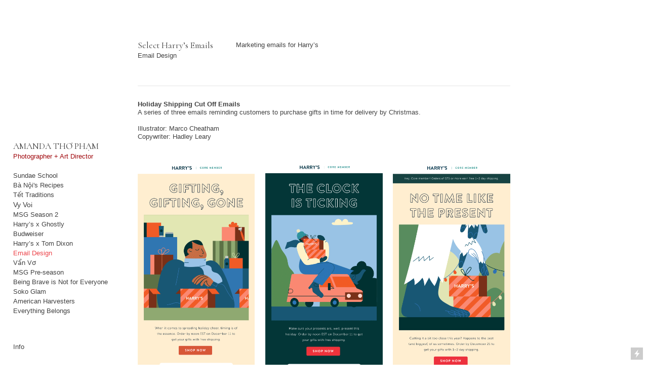

--- FILE ---
content_type: text/html; charset=UTF-8
request_url: https://atpham.com/EMAIL-DESIGN
body_size: 28204
content:
<!DOCTYPE html>
<!-- 

        Running on cargo.site

-->
<html lang="en" data-predefined-style="true" data-css-presets="true" data-css-preset data-typography-preset>
	<head>
<script>
				var __cargo_context__ = 'live';
				var __cargo_js_ver__ = 'c=3521555348';
				var __cargo_maint__ = false;
				
				
			</script>
					<meta http-equiv="X-UA-Compatible" content="IE=edge,chrome=1">
		<meta http-equiv="Content-Type" content="text/html; charset=utf-8">
		<meta name="viewport" content="initial-scale=1.0, maximum-scale=1.0, user-scalable=no">
		
			<meta name="robots" content="index,follow">
		<title>EMAIL DESIGN — atpham</title>
		<meta name="description" content="Select Harry’s Emails Email Design Marketing emails for Harry’s Holiday Shipping Cut Off Emails A series of three emails reminding customers to...">
				<meta name="twitter:card" content="summary_large_image">
		<meta name="twitter:title" content="EMAIL DESIGN — atpham">
		<meta name="twitter:description" content="Select Harry’s Emails Email Design Marketing emails for Harry’s Holiday Shipping Cut Off Emails A series of three emails reminding customers to...">
		<meta name="twitter:image" content="https://freight.cargo.site/w/1160/i/9b9e0509157eddea2f9c6ad078f26b23ff554a3eb438430da404e4a9e091c511/skincare-email-full.gif">
		<meta property="og:locale" content="en_US">
		<meta property="og:title" content="EMAIL DESIGN — atpham">
		<meta property="og:description" content="Select Harry’s Emails Email Design Marketing emails for Harry’s Holiday Shipping Cut Off Emails A series of three emails reminding customers to...">
		<meta property="og:url" content="https://atpham.com/EMAIL-DESIGN">
		<meta property="og:image" content="https://freight.cargo.site/w/1160/i/9b9e0509157eddea2f9c6ad078f26b23ff554a3eb438430da404e4a9e091c511/skincare-email-full.gif">
		<meta property="og:type" content="website">

		<link rel="preconnect" href="https://static.cargo.site" crossorigin>
		<link rel="preconnect" href="https://freight.cargo.site" crossorigin>

		<link rel="preconnect" href="https://fonts.gstatic.com" crossorigin>
				<link rel="preconnect" href="https://type.cargo.site" crossorigin>

		<!--<link rel="preload" href="https://static.cargo.site/assets/social/IconFont-Regular-0.9.3.woff2" as="font" type="font/woff" crossorigin>-->

		

		<link href="https://freight.cargo.site/t/original/i/3d9e5ab6e9dbef81257b4c160e5b6dc4624542e8d59bc3d94f613dc9879328ed/Screen-Shot-2018-04-30-at-1.10.22-AM.ico" rel="shortcut icon">
		<link href="https://atpham.com/rss" rel="alternate" type="application/rss+xml" title="atpham feed">

		<link href="//fonts.googleapis.com/css?family=Cormorant:300,300italic,400,400italic,500,500italic,700,700italic&c=3521555348&" id="" rel="stylesheet" type="text/css" />
<link href="https://atpham.com/stylesheet?c=3521555348&1649207105" id="member_stylesheet" rel="stylesheet" type="text/css" />
<style id="">@font-face{font-family:Icons;src:url(https://static.cargo.site/assets/social/IconFont-Regular-0.9.3.woff2);unicode-range:U+E000-E15C,U+F0000,U+FE0E}@font-face{font-family:Icons;src:url(https://static.cargo.site/assets/social/IconFont-Regular-0.9.3.woff2);font-weight:240;unicode-range:U+E000-E15C,U+F0000,U+FE0E}@font-face{font-family:Icons;src:url(https://static.cargo.site/assets/social/IconFont-Regular-0.9.3.woff2);unicode-range:U+E000-E15C,U+F0000,U+FE0E;font-weight:400}@font-face{font-family:Icons;src:url(https://static.cargo.site/assets/social/IconFont-Regular-0.9.3.woff2);unicode-range:U+E000-E15C,U+F0000,U+FE0E;font-weight:600}@font-face{font-family:Icons;src:url(https://static.cargo.site/assets/social/IconFont-Regular-0.9.3.woff2);unicode-range:U+E000-E15C,U+F0000,U+FE0E;font-weight:800}@font-face{font-family:Icons;src:url(https://static.cargo.site/assets/social/IconFont-Regular-0.9.3.woff2);unicode-range:U+E000-E15C,U+F0000,U+FE0E;font-style:italic}@font-face{font-family:Icons;src:url(https://static.cargo.site/assets/social/IconFont-Regular-0.9.3.woff2);unicode-range:U+E000-E15C,U+F0000,U+FE0E;font-weight:200;font-style:italic}@font-face{font-family:Icons;src:url(https://static.cargo.site/assets/social/IconFont-Regular-0.9.3.woff2);unicode-range:U+E000-E15C,U+F0000,U+FE0E;font-weight:400;font-style:italic}@font-face{font-family:Icons;src:url(https://static.cargo.site/assets/social/IconFont-Regular-0.9.3.woff2);unicode-range:U+E000-E15C,U+F0000,U+FE0E;font-weight:600;font-style:italic}@font-face{font-family:Icons;src:url(https://static.cargo.site/assets/social/IconFont-Regular-0.9.3.woff2);unicode-range:U+E000-E15C,U+F0000,U+FE0E;font-weight:800;font-style:italic}body.iconfont-loading,body.iconfont-loading *{color:transparent!important}body{-moz-osx-font-smoothing:grayscale;-webkit-font-smoothing:antialiased;-webkit-text-size-adjust:none}body.no-scroll{overflow:hidden}/*!
 * Content
 */.page{word-wrap:break-word}:focus{outline:0}.pointer-events-none{pointer-events:none}.pointer-events-auto{pointer-events:auto}.pointer-events-none .page_content .audio-player,.pointer-events-none .page_content .shop_product,.pointer-events-none .page_content a,.pointer-events-none .page_content audio,.pointer-events-none .page_content button,.pointer-events-none .page_content details,.pointer-events-none .page_content iframe,.pointer-events-none .page_content img,.pointer-events-none .page_content input,.pointer-events-none .page_content video{pointer-events:auto}.pointer-events-none .page_content *>a,.pointer-events-none .page_content>a{position:relative}s *{text-transform:inherit}#toolset{position:fixed;bottom:10px;right:10px;z-index:8}.mobile #toolset,.template_site_inframe #toolset{display:none}#toolset a{display:block;height:24px;width:24px;margin:0;padding:0;text-decoration:none;background:rgba(0,0,0,.2)}#toolset a:hover{background:rgba(0,0,0,.8)}[data-adminview] #toolset a,[data-adminview] #toolset_admin a{background:rgba(0,0,0,.04);pointer-events:none;cursor:default}#toolset_admin a:active{background:rgba(0,0,0,.7)}#toolset_admin a svg>*{transform:scale(1.1) translate(0,-.5px);transform-origin:50% 50%}#toolset_admin a svg{pointer-events:none;width:100%!important;height:auto!important}#following-container{overflow:auto;-webkit-overflow-scrolling:touch}#following-container iframe{height:100%;width:100%;position:absolute;top:0;left:0;right:0;bottom:0}:root{--following-width:-400px;--following-animation-duration:450ms}@keyframes following-open{0%{transform:translateX(0)}100%{transform:translateX(var(--following-width))}}@keyframes following-open-inverse{0%{transform:translateX(0)}100%{transform:translateX(calc(-1 * var(--following-width)))}}@keyframes following-close{0%{transform:translateX(var(--following-width))}100%{transform:translateX(0)}}@keyframes following-close-inverse{0%{transform:translateX(calc(-1 * var(--following-width)))}100%{transform:translateX(0)}}body.animate-left{animation:following-open var(--following-animation-duration);animation-fill-mode:both;animation-timing-function:cubic-bezier(.24,1,.29,1)}#following-container.animate-left{animation:following-close-inverse var(--following-animation-duration);animation-fill-mode:both;animation-timing-function:cubic-bezier(.24,1,.29,1)}#following-container.animate-left #following-frame{animation:following-close var(--following-animation-duration);animation-fill-mode:both;animation-timing-function:cubic-bezier(.24,1,.29,1)}body.animate-right{animation:following-close var(--following-animation-duration);animation-fill-mode:both;animation-timing-function:cubic-bezier(.24,1,.29,1)}#following-container.animate-right{animation:following-open-inverse var(--following-animation-duration);animation-fill-mode:both;animation-timing-function:cubic-bezier(.24,1,.29,1)}#following-container.animate-right #following-frame{animation:following-open var(--following-animation-duration);animation-fill-mode:both;animation-timing-function:cubic-bezier(.24,1,.29,1)}.slick-slider{position:relative;display:block;-moz-box-sizing:border-box;box-sizing:border-box;-webkit-user-select:none;-moz-user-select:none;-ms-user-select:none;user-select:none;-webkit-touch-callout:none;-khtml-user-select:none;-ms-touch-action:pan-y;touch-action:pan-y;-webkit-tap-highlight-color:transparent}.slick-list{position:relative;display:block;overflow:hidden;margin:0;padding:0}.slick-list:focus{outline:0}.slick-list.dragging{cursor:pointer;cursor:hand}.slick-slider .slick-list,.slick-slider .slick-track{transform:translate3d(0,0,0);will-change:transform}.slick-track{position:relative;top:0;left:0;display:block}.slick-track:after,.slick-track:before{display:table;content:'';width:1px;height:1px;margin-top:-1px;margin-left:-1px}.slick-track:after{clear:both}.slick-loading .slick-track{visibility:hidden}.slick-slide{display:none;float:left;height:100%;min-height:1px}[dir=rtl] .slick-slide{float:right}.content .slick-slide img{display:inline-block}.content .slick-slide img:not(.image-zoom){cursor:pointer}.content .scrub .slick-list,.content .scrub .slick-slide img:not(.image-zoom){cursor:ew-resize}body.slideshow-scrub-dragging *{cursor:ew-resize!important}.content .slick-slide img:not([src]),.content .slick-slide img[src='']{width:100%;height:auto}.slick-slide.slick-loading img{display:none}.slick-slide.dragging img{pointer-events:none}.slick-initialized .slick-slide{display:block}.slick-loading .slick-slide{visibility:hidden}.slick-vertical .slick-slide{display:block;height:auto;border:1px solid transparent}.slick-arrow.slick-hidden{display:none}.slick-arrow{position:absolute;z-index:9;width:0;top:0;height:100%;cursor:pointer;will-change:opacity;-webkit-transition:opacity 333ms cubic-bezier(.4,0,.22,1);transition:opacity 333ms cubic-bezier(.4,0,.22,1)}.slick-arrow.hidden{opacity:0}.slick-arrow svg{position:absolute;width:36px;height:36px;top:0;left:0;right:0;bottom:0;margin:auto;transform:translate(.25px,.25px)}.slick-arrow svg.right-arrow{transform:translate(.25px,.25px) scaleX(-1)}.slick-arrow svg:active{opacity:.75}.slick-arrow svg .arrow-shape{fill:none!important;stroke:#fff;stroke-linecap:square}.slick-arrow svg .arrow-outline{fill:none!important;stroke-width:2.5px;stroke:rgba(0,0,0,.6);stroke-linecap:square}.slick-arrow.slick-next{right:0;text-align:right}.slick-next svg,.wallpaper-navigation .slick-next svg{margin-right:10px}.mobile .slick-next svg{margin-right:10px}.slick-arrow.slick-prev{text-align:left}.slick-prev svg,.wallpaper-navigation .slick-prev svg{margin-left:10px}.mobile .slick-prev svg{margin-left:10px}.loading_animation{display:none;vertical-align:middle;z-index:15;line-height:0;pointer-events:none;border-radius:100%}.loading_animation.hidden{display:none}.loading_animation.pulsing{opacity:0;display:inline-block;animation-delay:.1s;-webkit-animation-delay:.1s;-moz-animation-delay:.1s;animation-duration:12s;animation-iteration-count:infinite;animation:fade-pulse-in .5s ease-in-out;-moz-animation:fade-pulse-in .5s ease-in-out;-webkit-animation:fade-pulse-in .5s ease-in-out;-webkit-animation-fill-mode:forwards;-moz-animation-fill-mode:forwards;animation-fill-mode:forwards}.loading_animation.pulsing.no-delay{animation-delay:0s;-webkit-animation-delay:0s;-moz-animation-delay:0s}.loading_animation div{border-radius:100%}.loading_animation div svg{max-width:100%;height:auto}.loading_animation div,.loading_animation div svg{width:20px;height:20px}.loading_animation.full-width svg{width:100%;height:auto}.loading_animation.full-width.big svg{width:100px;height:100px}.loading_animation div svg>*{fill:#ccc}.loading_animation div{-webkit-animation:spin-loading 12s ease-out;-webkit-animation-iteration-count:infinite;-moz-animation:spin-loading 12s ease-out;-moz-animation-iteration-count:infinite;animation:spin-loading 12s ease-out;animation-iteration-count:infinite}.loading_animation.hidden{display:none}[data-backdrop] .loading_animation{position:absolute;top:15px;left:15px;z-index:99}.loading_animation.position-absolute.middle{top:calc(50% - 10px);left:calc(50% - 10px)}.loading_animation.position-absolute.topleft{top:0;left:0}.loading_animation.position-absolute.middleright{top:calc(50% - 10px);right:1rem}.loading_animation.position-absolute.middleleft{top:calc(50% - 10px);left:1rem}.loading_animation.gray div svg>*{fill:#999}.loading_animation.gray-dark div svg>*{fill:#666}.loading_animation.gray-darker div svg>*{fill:#555}.loading_animation.gray-light div svg>*{fill:#ccc}.loading_animation.white div svg>*{fill:rgba(255,255,255,.85)}.loading_animation.blue div svg>*{fill:#698fff}.loading_animation.inline{display:inline-block;margin-bottom:.5ex}.loading_animation.inline.left{margin-right:.5ex}@-webkit-keyframes fade-pulse-in{0%{opacity:0}50%{opacity:.5}100%{opacity:1}}@-moz-keyframes fade-pulse-in{0%{opacity:0}50%{opacity:.5}100%{opacity:1}}@keyframes fade-pulse-in{0%{opacity:0}50%{opacity:.5}100%{opacity:1}}@-webkit-keyframes pulsate{0%{opacity:1}50%{opacity:0}100%{opacity:1}}@-moz-keyframes pulsate{0%{opacity:1}50%{opacity:0}100%{opacity:1}}@keyframes pulsate{0%{opacity:1}50%{opacity:0}100%{opacity:1}}@-webkit-keyframes spin-loading{0%{transform:rotate(0)}9%{transform:rotate(1050deg)}18%{transform:rotate(-1090deg)}20%{transform:rotate(-1080deg)}23%{transform:rotate(-1080deg)}28%{transform:rotate(-1095deg)}29%{transform:rotate(-1065deg)}34%{transform:rotate(-1080deg)}35%{transform:rotate(-1050deg)}40%{transform:rotate(-1065deg)}41%{transform:rotate(-1035deg)}44%{transform:rotate(-1035deg)}47%{transform:rotate(-2160deg)}50%{transform:rotate(-2160deg)}56%{transform:rotate(45deg)}60%{transform:rotate(45deg)}80%{transform:rotate(6120deg)}100%{transform:rotate(0)}}@keyframes spin-loading{0%{transform:rotate(0)}9%{transform:rotate(1050deg)}18%{transform:rotate(-1090deg)}20%{transform:rotate(-1080deg)}23%{transform:rotate(-1080deg)}28%{transform:rotate(-1095deg)}29%{transform:rotate(-1065deg)}34%{transform:rotate(-1080deg)}35%{transform:rotate(-1050deg)}40%{transform:rotate(-1065deg)}41%{transform:rotate(-1035deg)}44%{transform:rotate(-1035deg)}47%{transform:rotate(-2160deg)}50%{transform:rotate(-2160deg)}56%{transform:rotate(45deg)}60%{transform:rotate(45deg)}80%{transform:rotate(6120deg)}100%{transform:rotate(0)}}[grid-row]{align-items:flex-start;box-sizing:border-box;display:-webkit-box;display:-webkit-flex;display:-ms-flexbox;display:flex;-webkit-flex-wrap:wrap;-ms-flex-wrap:wrap;flex-wrap:wrap}[grid-col]{box-sizing:border-box}[grid-row] [grid-col].empty:after{content:"\0000A0";cursor:text}body.mobile[data-adminview=content-editproject] [grid-row] [grid-col].empty:after{display:none}[grid-col=auto]{-webkit-box-flex:1;-webkit-flex:1;-ms-flex:1;flex:1}[grid-col=x12]{width:100%}[grid-col=x11]{width:50%}[grid-col=x10]{width:33.33%}[grid-col=x9]{width:25%}[grid-col=x8]{width:20%}[grid-col=x7]{width:16.666666667%}[grid-col=x6]{width:14.285714286%}[grid-col=x5]{width:12.5%}[grid-col=x4]{width:11.111111111%}[grid-col=x3]{width:10%}[grid-col=x2]{width:9.090909091%}[grid-col=x1]{width:8.333333333%}[grid-col="1"]{width:8.33333%}[grid-col="2"]{width:16.66667%}[grid-col="3"]{width:25%}[grid-col="4"]{width:33.33333%}[grid-col="5"]{width:41.66667%}[grid-col="6"]{width:50%}[grid-col="7"]{width:58.33333%}[grid-col="8"]{width:66.66667%}[grid-col="9"]{width:75%}[grid-col="10"]{width:83.33333%}[grid-col="11"]{width:91.66667%}[grid-col="12"]{width:100%}body.mobile [grid-responsive] [grid-col]{width:100%;-webkit-box-flex:none;-webkit-flex:none;-ms-flex:none;flex:none}[data-ce-host=true][contenteditable=true] [grid-pad]{pointer-events:none}[data-ce-host=true][contenteditable=true] [grid-pad]>*{pointer-events:auto}[grid-pad="0"]{padding:0}[grid-pad="0.25"]{padding:.125rem}[grid-pad="0.5"]{padding:.25rem}[grid-pad="0.75"]{padding:.375rem}[grid-pad="1"]{padding:.5rem}[grid-pad="1.25"]{padding:.625rem}[grid-pad="1.5"]{padding:.75rem}[grid-pad="1.75"]{padding:.875rem}[grid-pad="2"]{padding:1rem}[grid-pad="2.5"]{padding:1.25rem}[grid-pad="3"]{padding:1.5rem}[grid-pad="3.5"]{padding:1.75rem}[grid-pad="4"]{padding:2rem}[grid-pad="5"]{padding:2.5rem}[grid-pad="6"]{padding:3rem}[grid-pad="7"]{padding:3.5rem}[grid-pad="8"]{padding:4rem}[grid-pad="9"]{padding:4.5rem}[grid-pad="10"]{padding:5rem}[grid-gutter="0"]{margin:0}[grid-gutter="0.5"]{margin:-.25rem}[grid-gutter="1"]{margin:-.5rem}[grid-gutter="1.5"]{margin:-.75rem}[grid-gutter="2"]{margin:-1rem}[grid-gutter="2.5"]{margin:-1.25rem}[grid-gutter="3"]{margin:-1.5rem}[grid-gutter="3.5"]{margin:-1.75rem}[grid-gutter="4"]{margin:-2rem}[grid-gutter="5"]{margin:-2.5rem}[grid-gutter="6"]{margin:-3rem}[grid-gutter="7"]{margin:-3.5rem}[grid-gutter="8"]{margin:-4rem}[grid-gutter="10"]{margin:-5rem}[grid-gutter="12"]{margin:-6rem}[grid-gutter="14"]{margin:-7rem}[grid-gutter="16"]{margin:-8rem}[grid-gutter="18"]{margin:-9rem}[grid-gutter="20"]{margin:-10rem}small{max-width:100%;text-decoration:inherit}img:not([src]),img[src='']{outline:1px solid rgba(177,177,177,.4);outline-offset:-1px;content:url([data-uri])}img.image-zoom{cursor:-webkit-zoom-in;cursor:-moz-zoom-in;cursor:zoom-in}#imprimatur{color:#333;font-size:10px;font-family:-apple-system,BlinkMacSystemFont,"Segoe UI",Roboto,Oxygen,Ubuntu,Cantarell,"Open Sans","Helvetica Neue",sans-serif,"Sans Serif",Icons;/*!System*/position:fixed;opacity:.3;right:-28px;bottom:160px;transform:rotate(270deg);-ms-transform:rotate(270deg);-webkit-transform:rotate(270deg);z-index:8;text-transform:uppercase;color:#999;opacity:.5;padding-bottom:2px;text-decoration:none}.mobile #imprimatur{display:none}bodycopy cargo-link a{font-family:-apple-system,BlinkMacSystemFont,"Segoe UI",Roboto,Oxygen,Ubuntu,Cantarell,"Open Sans","Helvetica Neue",sans-serif,"Sans Serif",Icons;/*!System*/font-size:12px;font-style:normal;font-weight:400;transform:rotate(270deg);text-decoration:none;position:fixed!important;right:-27px;bottom:100px;text-decoration:none;letter-spacing:normal;background:0 0;border:0;border-bottom:0;outline:0}/*! PhotoSwipe Default UI CSS by Dmitry Semenov | photoswipe.com | MIT license */.pswp--has_mouse .pswp__button--arrow--left,.pswp--has_mouse .pswp__button--arrow--right,.pswp__ui{visibility:visible}.pswp--minimal--dark .pswp__top-bar,.pswp__button{background:0 0}.pswp,.pswp__bg,.pswp__container,.pswp__img--placeholder,.pswp__zoom-wrap,.quick-view-navigation{-webkit-backface-visibility:hidden}.pswp__button{cursor:pointer;opacity:1;-webkit-appearance:none;transition:opacity .2s;-webkit-box-shadow:none;box-shadow:none}.pswp__button-close>svg{top:10px;right:10px;margin-left:auto}.pswp--touch .quick-view-navigation{display:none}.pswp__ui{-webkit-font-smoothing:auto;opacity:1;z-index:1550}.quick-view-navigation{will-change:opacity;-webkit-transition:opacity 333ms cubic-bezier(.4,0,.22,1);transition:opacity 333ms cubic-bezier(.4,0,.22,1)}.quick-view-navigation .pswp__group .pswp__button{pointer-events:auto}.pswp__button>svg{position:absolute;width:36px;height:36px}.quick-view-navigation .pswp__group:active svg{opacity:.75}.pswp__button svg .shape-shape{fill:#fff}.pswp__button svg .shape-outline{fill:#000}.pswp__button-prev>svg{top:0;bottom:0;left:10px;margin:auto}.pswp__button-next>svg{top:0;bottom:0;right:10px;margin:auto}.quick-view-navigation .pswp__group .pswp__button-prev{position:absolute;left:0;top:0;width:0;height:100%}.quick-view-navigation .pswp__group .pswp__button-next{position:absolute;right:0;top:0;width:0;height:100%}.quick-view-navigation .close-button,.quick-view-navigation .left-arrow,.quick-view-navigation .right-arrow{transform:translate(.25px,.25px)}.quick-view-navigation .right-arrow{transform:translate(.25px,.25px) scaleX(-1)}.pswp__button svg .shape-outline{fill:transparent!important;stroke:#000;stroke-width:2.5px;stroke-linecap:square}.pswp__button svg .shape-shape{fill:transparent!important;stroke:#fff;stroke-width:1.5px;stroke-linecap:square}.pswp__bg,.pswp__scroll-wrap,.pswp__zoom-wrap{width:100%;position:absolute}.quick-view-navigation .pswp__group .pswp__button-close{margin:0}.pswp__container,.pswp__item,.pswp__zoom-wrap{right:0;bottom:0;top:0;position:absolute;left:0}.pswp__ui--hidden .pswp__button{opacity:.001}.pswp__ui--hidden .pswp__button,.pswp__ui--hidden .pswp__button *{pointer-events:none}.pswp .pswp__ui.pswp__ui--displaynone{display:none}.pswp__element--disabled{display:none!important}/*! PhotoSwipe main CSS by Dmitry Semenov | photoswipe.com | MIT license */.pswp{position:fixed;display:none;height:100%;width:100%;top:0;left:0;right:0;bottom:0;margin:auto;-ms-touch-action:none;touch-action:none;z-index:9999999;-webkit-text-size-adjust:100%;line-height:initial;letter-spacing:initial;outline:0}.pswp img{max-width:none}.pswp--zoom-disabled .pswp__img{cursor:default!important}.pswp--animate_opacity{opacity:.001;will-change:opacity;-webkit-transition:opacity 333ms cubic-bezier(.4,0,.22,1);transition:opacity 333ms cubic-bezier(.4,0,.22,1)}.pswp--open{display:block}.pswp--zoom-allowed .pswp__img{cursor:-webkit-zoom-in;cursor:-moz-zoom-in;cursor:zoom-in}.pswp--zoomed-in .pswp__img{cursor:-webkit-grab;cursor:-moz-grab;cursor:grab}.pswp--dragging .pswp__img{cursor:-webkit-grabbing;cursor:-moz-grabbing;cursor:grabbing}.pswp__bg{left:0;top:0;height:100%;opacity:0;transform:translateZ(0);will-change:opacity}.pswp__scroll-wrap{left:0;top:0;height:100%}.pswp__container,.pswp__zoom-wrap{-ms-touch-action:none;touch-action:none}.pswp__container,.pswp__img{-webkit-user-select:none;-moz-user-select:none;-ms-user-select:none;user-select:none;-webkit-tap-highlight-color:transparent;-webkit-touch-callout:none}.pswp__zoom-wrap{-webkit-transform-origin:left top;-ms-transform-origin:left top;transform-origin:left top;-webkit-transition:-webkit-transform 222ms cubic-bezier(.4,0,.22,1);transition:transform 222ms cubic-bezier(.4,0,.22,1)}.pswp__bg{-webkit-transition:opacity 222ms cubic-bezier(.4,0,.22,1);transition:opacity 222ms cubic-bezier(.4,0,.22,1)}.pswp--animated-in .pswp__bg,.pswp--animated-in .pswp__zoom-wrap{-webkit-transition:none;transition:none}.pswp--hide-overflow .pswp__scroll-wrap,.pswp--hide-overflow.pswp{overflow:hidden}.pswp__img{position:absolute;width:auto;height:auto;top:0;left:0}.pswp__img--placeholder--blank{background:#222}.pswp--ie .pswp__img{width:100%!important;height:auto!important;left:0;top:0}.pswp__ui--idle{opacity:0}.pswp__error-msg{position:absolute;left:0;top:50%;width:100%;text-align:center;font-size:14px;line-height:16px;margin-top:-8px;color:#ccc}.pswp__error-msg a{color:#ccc;text-decoration:underline}.pswp__error-msg{font-family:-apple-system,BlinkMacSystemFont,"Segoe UI",Roboto,Oxygen,Ubuntu,Cantarell,"Open Sans","Helvetica Neue",sans-serif}.quick-view.mouse-down .iframe-item{pointer-events:none!important}.quick-view-caption-positioner{pointer-events:none;width:100%;height:100%}.quick-view-caption-wrapper{margin:auto;position:absolute;bottom:0;left:0;right:0}.quick-view-horizontal-align-left .quick-view-caption-wrapper{margin-left:0}.quick-view-horizontal-align-right .quick-view-caption-wrapper{margin-right:0}[data-quick-view-caption]{transition:.1s opacity ease-in-out;position:absolute;bottom:0;left:0;right:0}.quick-view-horizontal-align-left [data-quick-view-caption]{text-align:left}.quick-view-horizontal-align-right [data-quick-view-caption]{text-align:right}.quick-view-caption{transition:.1s opacity ease-in-out}.quick-view-caption>*{display:inline-block}.quick-view-caption *{pointer-events:auto}.quick-view-caption.hidden{opacity:0}.shop_product .dropdown_wrapper{flex:0 0 100%;position:relative}.shop_product select{appearance:none;-moz-appearance:none;-webkit-appearance:none;outline:0;-webkit-font-smoothing:antialiased;-moz-osx-font-smoothing:grayscale;cursor:pointer;border-radius:0;white-space:nowrap;overflow:hidden!important;text-overflow:ellipsis}.shop_product select.dropdown::-ms-expand{display:none}.shop_product a{cursor:pointer;border-bottom:none;text-decoration:none}.shop_product a.out-of-stock{pointer-events:none}body.audio-player-dragging *{cursor:ew-resize!important}.audio-player{display:inline-flex;flex:1 0 calc(100% - 2px);width:calc(100% - 2px)}.audio-player .button{height:100%;flex:0 0 3.3rem;display:flex}.audio-player .separator{left:3.3rem;height:100%}.audio-player .buffer{width:0%;height:100%;transition:left .3s linear,width .3s linear}.audio-player.seeking .buffer{transition:left 0s,width 0s}.audio-player.seeking{user-select:none;-webkit-user-select:none;cursor:ew-resize}.audio-player.seeking *{user-select:none;-webkit-user-select:none;cursor:ew-resize}.audio-player .bar{overflow:hidden;display:flex;justify-content:space-between;align-content:center;flex-grow:1}.audio-player .progress{width:0%;height:100%;transition:width .3s linear}.audio-player.seeking .progress{transition:width 0s}.audio-player .pause,.audio-player .play{cursor:pointer;height:100%}.audio-player .note-icon{margin:auto 0;order:2;flex:0 1 auto}.audio-player .title{white-space:nowrap;overflow:hidden;text-overflow:ellipsis;pointer-events:none;user-select:none;padding:.5rem 0 .5rem 1rem;margin:auto auto auto 0;flex:0 3 auto;min-width:0;width:100%}.audio-player .total-time{flex:0 1 auto;margin:auto 0}.audio-player .current-time,.audio-player .play-text{flex:0 1 auto;margin:auto 0}.audio-player .stream-anim{user-select:none;margin:auto auto auto 0}.audio-player .stream-anim span{display:inline-block}.audio-player .buffer,.audio-player .current-time,.audio-player .note-svg,.audio-player .play-text,.audio-player .separator,.audio-player .total-time{user-select:none;pointer-events:none}.audio-player .buffer,.audio-player .play-text,.audio-player .progress{position:absolute}.audio-player,.audio-player .bar,.audio-player .button,.audio-player .current-time,.audio-player .note-icon,.audio-player .pause,.audio-player .play,.audio-player .total-time{position:relative}body.mobile .audio-player,body.mobile .audio-player *{-webkit-touch-callout:none}#standalone-admin-frame{border:0;width:400px;position:absolute;right:0;top:0;height:100vh;z-index:99}body[standalone-admin=true] #standalone-admin-frame{transform:translate(0,0)}body[standalone-admin=true] .main_container{width:calc(100% - 400px)}body[standalone-admin=false] #standalone-admin-frame{transform:translate(100%,0)}body[standalone-admin=false] .main_container{width:100%}.toggle_standaloneAdmin{position:fixed;top:0;right:400px;height:40px;width:40px;z-index:999;cursor:pointer;background-color:rgba(0,0,0,.4)}.toggle_standaloneAdmin:active{opacity:.7}body[standalone-admin=false] .toggle_standaloneAdmin{right:0}.toggle_standaloneAdmin *{color:#fff;fill:#fff}.toggle_standaloneAdmin svg{padding:6px;width:100%;height:100%;opacity:.85}body[standalone-admin=false] .toggle_standaloneAdmin #close,body[standalone-admin=true] .toggle_standaloneAdmin #backdropsettings{display:none}.toggle_standaloneAdmin>div{width:100%;height:100%}#admin_toggle_button{position:fixed;top:50%;transform:translate(0,-50%);right:400px;height:36px;width:12px;z-index:999;cursor:pointer;background-color:rgba(0,0,0,.09);padding-left:2px;margin-right:5px}#admin_toggle_button .bar{content:'';background:rgba(0,0,0,.09);position:fixed;width:5px;bottom:0;top:0;z-index:10}#admin_toggle_button:active{background:rgba(0,0,0,.065)}#admin_toggle_button *{color:#fff;fill:#fff}#admin_toggle_button svg{padding:0;width:16px;height:36px;margin-left:1px;opacity:1}#admin_toggle_button svg *{fill:#fff;opacity:1}#admin_toggle_button[data-state=closed] .toggle_admin_close{display:none}#admin_toggle_button[data-state=closed],#admin_toggle_button[data-state=closed] .toggle_admin_open{width:20px;cursor:pointer;margin:0}#admin_toggle_button[data-state=closed] svg{margin-left:2px}#admin_toggle_button[data-state=open] .toggle_admin_open{display:none}select,select *{text-rendering:auto!important}b b{font-weight:inherit}*{-webkit-box-sizing:border-box;-moz-box-sizing:border-box;box-sizing:border-box}customhtml>*{position:relative;z-index:10}body,html{min-height:100vh;margin:0;padding:0}html{touch-action:manipulation;position:relative;background-color:#fff}.main_container{min-height:100vh;width:100%;overflow:hidden}.container{display:-webkit-box;display:-webkit-flex;display:-moz-box;display:-ms-flexbox;display:flex;-webkit-flex-wrap:wrap;-moz-flex-wrap:wrap;-ms-flex-wrap:wrap;flex-wrap:wrap;max-width:100%;width:100%;overflow:visible}.container{align-items:flex-start;-webkit-align-items:flex-start}.page{z-index:2}.page ul li>text-limit{display:block}.content,.content_container,.pinned{-webkit-flex:1 0 auto;-moz-flex:1 0 auto;-ms-flex:1 0 auto;flex:1 0 auto;max-width:100%}.content_container{width:100%}.content_container.full_height{min-height:100vh}.page_background{position:absolute;top:0;left:0;width:100%;height:100%}.page_container{position:relative;overflow:visible;width:100%}.backdrop{position:absolute;top:0;z-index:1;width:100%;height:100%;max-height:100vh}.backdrop>div{position:absolute;top:0;left:0;width:100%;height:100%;-webkit-backface-visibility:hidden;backface-visibility:hidden;transform:translate3d(0,0,0);contain:strict}[data-backdrop].backdrop>div[data-overflowing]{max-height:100vh;position:absolute;top:0;left:0}body.mobile [split-responsive]{display:flex;flex-direction:column}body.mobile [split-responsive] .container{width:100%;order:2}body.mobile [split-responsive] .backdrop{position:relative;height:50vh;width:100%;order:1}body.mobile [split-responsive] [data-auxiliary].backdrop{position:absolute;height:50vh;width:100%;order:1}.page{position:relative;z-index:2}img[data-align=left]{float:left}img[data-align=right]{float:right}[data-rotation]{transform-origin:center center}.content .page_content:not([contenteditable=true]) [data-draggable]{pointer-events:auto!important;backface-visibility:hidden}.preserve-3d{-moz-transform-style:preserve-3d;transform-style:preserve-3d}.content .page_content:not([contenteditable=true]) [data-draggable] iframe{pointer-events:none!important}.dragging-active iframe{pointer-events:none!important}.content .page_content:not([contenteditable=true]) [data-draggable]:active{opacity:1}.content .scroll-transition-fade{transition:transform 1s ease-in-out,opacity .8s ease-in-out}.content .scroll-transition-fade.below-viewport{opacity:0;transform:translateY(40px)}.mobile.full_width .page_container:not([split-layout]) .container_width{width:100%}[data-view=pinned_bottom] .bottom_pin_invisibility{visibility:hidden}.pinned{position:relative;width:100%}.pinned .page_container.accommodate:not(.fixed):not(.overlay){z-index:2}.pinned .page_container.overlay{position:absolute;z-index:4}.pinned .page_container.overlay.fixed{position:fixed}.pinned .page_container.overlay.fixed .page{max-height:100vh;-webkit-overflow-scrolling:touch}.pinned .page_container.overlay.fixed .page.allow-scroll{overflow-y:auto;overflow-x:hidden}.pinned .page_container.overlay.fixed .page.allow-scroll{align-items:flex-start;-webkit-align-items:flex-start}.pinned .page_container .page.allow-scroll::-webkit-scrollbar{width:0;background:0 0;display:none}.pinned.pinned_top .page_container.overlay{left:0;top:0}.pinned.pinned_bottom .page_container.overlay{left:0;bottom:0}div[data-container=set]:empty{margin-top:1px}.thumbnails{position:relative;z-index:1}[thumbnails=grid]{align-items:baseline}[thumbnails=justify] .thumbnail{box-sizing:content-box}[thumbnails][data-padding-zero] .thumbnail{margin-bottom:-1px}[thumbnails=montessori] .thumbnail{pointer-events:auto;position:absolute}[thumbnails] .thumbnail>a{display:block;text-decoration:none}[thumbnails=montessori]{height:0}[thumbnails][data-resizing],[thumbnails][data-resizing] *{cursor:nwse-resize}[thumbnails] .thumbnail .resize-handle{cursor:nwse-resize;width:26px;height:26px;padding:5px;position:absolute;opacity:.75;right:-1px;bottom:-1px;z-index:100}[thumbnails][data-resizing] .resize-handle{display:none}[thumbnails] .thumbnail .resize-handle svg{position:absolute;top:0;left:0}[thumbnails] .thumbnail .resize-handle:hover{opacity:1}[data-can-move].thumbnail .resize-handle svg .resize_path_outline{fill:#fff}[data-can-move].thumbnail .resize-handle svg .resize_path{fill:#000}[thumbnails=montessori] .thumbnail_sizer{height:0;width:100%;position:relative;padding-bottom:100%;pointer-events:none}[thumbnails] .thumbnail img{display:block;min-height:3px;margin-bottom:0}[thumbnails] .thumbnail img:not([src]),img[src=""]{margin:0!important;width:100%;min-height:3px;height:100%!important;position:absolute}[aspect-ratio="1x1"].thumb_image{height:0;padding-bottom:100%;overflow:hidden}[aspect-ratio="4x3"].thumb_image{height:0;padding-bottom:75%;overflow:hidden}[aspect-ratio="16x9"].thumb_image{height:0;padding-bottom:56.25%;overflow:hidden}[thumbnails] .thumb_image{width:100%;position:relative}[thumbnails][thumbnail-vertical-align=top]{align-items:flex-start}[thumbnails][thumbnail-vertical-align=middle]{align-items:center}[thumbnails][thumbnail-vertical-align=bottom]{align-items:baseline}[thumbnails][thumbnail-horizontal-align=left]{justify-content:flex-start}[thumbnails][thumbnail-horizontal-align=middle]{justify-content:center}[thumbnails][thumbnail-horizontal-align=right]{justify-content:flex-end}.thumb_image.default_image>svg{position:absolute;top:0;left:0;bottom:0;right:0;width:100%;height:100%}.thumb_image.default_image{outline:1px solid #ccc;outline-offset:-1px;position:relative}.mobile.full_width [data-view=Thumbnail] .thumbnails_width{width:100%}.content [data-draggable] a:active,.content [data-draggable] img:active{opacity:initial}.content .draggable-dragging{opacity:initial}[data-draggable].draggable_visible{visibility:visible}[data-draggable].draggable_hidden{visibility:hidden}.gallery_card [data-draggable],.marquee [data-draggable]{visibility:inherit}[data-draggable]{visibility:visible;background-color:rgba(0,0,0,.003)}#site_menu_panel_container .image-gallery:not(.initialized){height:0;padding-bottom:100%;min-height:initial}.image-gallery:not(.initialized){min-height:100vh;visibility:hidden;width:100%}.image-gallery .gallery_card img{display:block;width:100%;height:auto}.image-gallery .gallery_card{transform-origin:center}.image-gallery .gallery_card.dragging{opacity:.1;transform:initial!important}.image-gallery:not([image-gallery=slideshow]) .gallery_card iframe:only-child,.image-gallery:not([image-gallery=slideshow]) .gallery_card video:only-child{width:100%;height:100%;top:0;left:0;position:absolute}.image-gallery[image-gallery=slideshow] .gallery_card video[muted][autoplay]:not([controls]),.image-gallery[image-gallery=slideshow] .gallery_card video[muted][data-autoplay]:not([controls]){pointer-events:none}.image-gallery [image-gallery-pad="0"] video:only-child{object-fit:cover;height:calc(100% + 1px)}div.image-gallery>a,div.image-gallery>iframe,div.image-gallery>img,div.image-gallery>video{display:none}[image-gallery-row]{align-items:flex-start;box-sizing:border-box;display:-webkit-box;display:-webkit-flex;display:-ms-flexbox;display:flex;-webkit-flex-wrap:wrap;-ms-flex-wrap:wrap;flex-wrap:wrap}.image-gallery .gallery_card_image{width:100%;position:relative}[data-predefined-style=true] .image-gallery a.gallery_card{display:block;border:none}[image-gallery-col]{box-sizing:border-box}[image-gallery-col=x12]{width:100%}[image-gallery-col=x11]{width:50%}[image-gallery-col=x10]{width:33.33%}[image-gallery-col=x9]{width:25%}[image-gallery-col=x8]{width:20%}[image-gallery-col=x7]{width:16.666666667%}[image-gallery-col=x6]{width:14.285714286%}[image-gallery-col=x5]{width:12.5%}[image-gallery-col=x4]{width:11.111111111%}[image-gallery-col=x3]{width:10%}[image-gallery-col=x2]{width:9.090909091%}[image-gallery-col=x1]{width:8.333333333%}.content .page_content [image-gallery-pad].image-gallery{pointer-events:none}.content .page_content [image-gallery-pad].image-gallery .gallery_card_image>*,.content .page_content [image-gallery-pad].image-gallery .gallery_image_caption{pointer-events:auto}.content .page_content [image-gallery-pad="0"]{padding:0}.content .page_content [image-gallery-pad="0.25"]{padding:.125rem}.content .page_content [image-gallery-pad="0.5"]{padding:.25rem}.content .page_content [image-gallery-pad="0.75"]{padding:.375rem}.content .page_content [image-gallery-pad="1"]{padding:.5rem}.content .page_content [image-gallery-pad="1.25"]{padding:.625rem}.content .page_content [image-gallery-pad="1.5"]{padding:.75rem}.content .page_content [image-gallery-pad="1.75"]{padding:.875rem}.content .page_content [image-gallery-pad="2"]{padding:1rem}.content .page_content [image-gallery-pad="2.5"]{padding:1.25rem}.content .page_content [image-gallery-pad="3"]{padding:1.5rem}.content .page_content [image-gallery-pad="3.5"]{padding:1.75rem}.content .page_content [image-gallery-pad="4"]{padding:2rem}.content .page_content [image-gallery-pad="5"]{padding:2.5rem}.content .page_content [image-gallery-pad="6"]{padding:3rem}.content .page_content [image-gallery-pad="7"]{padding:3.5rem}.content .page_content [image-gallery-pad="8"]{padding:4rem}.content .page_content [image-gallery-pad="9"]{padding:4.5rem}.content .page_content [image-gallery-pad="10"]{padding:5rem}.content .page_content [image-gallery-gutter="0"]{margin:0}.content .page_content [image-gallery-gutter="0.5"]{margin:-.25rem}.content .page_content [image-gallery-gutter="1"]{margin:-.5rem}.content .page_content [image-gallery-gutter="1.5"]{margin:-.75rem}.content .page_content [image-gallery-gutter="2"]{margin:-1rem}.content .page_content [image-gallery-gutter="2.5"]{margin:-1.25rem}.content .page_content [image-gallery-gutter="3"]{margin:-1.5rem}.content .page_content [image-gallery-gutter="3.5"]{margin:-1.75rem}.content .page_content [image-gallery-gutter="4"]{margin:-2rem}.content .page_content [image-gallery-gutter="5"]{margin:-2.5rem}.content .page_content [image-gallery-gutter="6"]{margin:-3rem}.content .page_content [image-gallery-gutter="7"]{margin:-3.5rem}.content .page_content [image-gallery-gutter="8"]{margin:-4rem}.content .page_content [image-gallery-gutter="10"]{margin:-5rem}.content .page_content [image-gallery-gutter="12"]{margin:-6rem}.content .page_content [image-gallery-gutter="14"]{margin:-7rem}.content .page_content [image-gallery-gutter="16"]{margin:-8rem}.content .page_content [image-gallery-gutter="18"]{margin:-9rem}.content .page_content [image-gallery-gutter="20"]{margin:-10rem}[image-gallery=slideshow]:not(.initialized)>*{min-height:1px;opacity:0;min-width:100%}[image-gallery=slideshow][data-constrained-by=height] [image-gallery-vertical-align].slick-track{align-items:flex-start}[image-gallery=slideshow] img.image-zoom:active{opacity:initial}[image-gallery=slideshow].slick-initialized .gallery_card{pointer-events:none}[image-gallery=slideshow].slick-initialized .gallery_card.slick-current{pointer-events:auto}[image-gallery=slideshow] .gallery_card:not(.has_caption){line-height:0}.content .page_content [image-gallery=slideshow].image-gallery>*{pointer-events:auto}.content [image-gallery=slideshow].image-gallery.slick-initialized .gallery_card{overflow:hidden;margin:0;display:flex;flex-flow:row wrap;flex-shrink:0}.content [image-gallery=slideshow].image-gallery.slick-initialized .gallery_card.slick-current{overflow:visible}[image-gallery=slideshow] .gallery_image_caption{opacity:1;transition:opacity .3s;-webkit-transition:opacity .3s;width:100%;margin-left:auto;margin-right:auto;clear:both}[image-gallery-horizontal-align=left] .gallery_image_caption{text-align:left}[image-gallery-horizontal-align=middle] .gallery_image_caption{text-align:center}[image-gallery-horizontal-align=right] .gallery_image_caption{text-align:right}[image-gallery=slideshow][data-slideshow-in-transition] .gallery_image_caption{opacity:0;transition:opacity .3s;-webkit-transition:opacity .3s}[image-gallery=slideshow] .gallery_card_image{width:initial;margin:0;display:inline-block}[image-gallery=slideshow] .gallery_card img{margin:0;display:block}[image-gallery=slideshow][data-exploded]{align-items:flex-start;box-sizing:border-box;display:-webkit-box;display:-webkit-flex;display:-ms-flexbox;display:flex;-webkit-flex-wrap:wrap;-ms-flex-wrap:wrap;flex-wrap:wrap;justify-content:flex-start;align-content:flex-start}[image-gallery=slideshow][data-exploded] .gallery_card{padding:1rem;width:16.666%}[image-gallery=slideshow][data-exploded] .gallery_card_image{height:0;display:block;width:100%}[image-gallery=grid]{align-items:baseline}[image-gallery=grid] .gallery_card.has_caption .gallery_card_image{display:block}[image-gallery=grid] [image-gallery-pad="0"].gallery_card{margin-bottom:-1px}[image-gallery=grid] .gallery_card img{margin:0}[image-gallery=columns] .gallery_card img{margin:0}[image-gallery=justify]{align-items:flex-start}[image-gallery=justify] .gallery_card img{margin:0}[image-gallery=montessori][image-gallery-row]{display:block}[image-gallery=montessori] a.gallery_card,[image-gallery=montessori] div.gallery_card{position:absolute;pointer-events:auto}[image-gallery=montessori][data-can-move] .gallery_card,[image-gallery=montessori][data-can-move] .gallery_card .gallery_card_image,[image-gallery=montessori][data-can-move] .gallery_card .gallery_card_image>*{cursor:move}[image-gallery=montessori]{position:relative;height:0}[image-gallery=freeform] .gallery_card{position:relative}[image-gallery=freeform] [image-gallery-pad="0"].gallery_card{margin-bottom:-1px}[image-gallery-vertical-align]{display:flex;flex-flow:row wrap}[image-gallery-vertical-align].slick-track{display:flex;flex-flow:row nowrap}.image-gallery .slick-list{margin-bottom:-.3px}[image-gallery-vertical-align=top]{align-content:flex-start;align-items:flex-start}[image-gallery-vertical-align=middle]{align-items:center;align-content:center}[image-gallery-vertical-align=bottom]{align-content:flex-end;align-items:flex-end}[image-gallery-horizontal-align=left]{justify-content:flex-start}[image-gallery-horizontal-align=middle]{justify-content:center}[image-gallery-horizontal-align=right]{justify-content:flex-end}.image-gallery[data-resizing],.image-gallery[data-resizing] *{cursor:nwse-resize!important}.image-gallery .gallery_card .resize-handle,.image-gallery .gallery_card .resize-handle *{cursor:nwse-resize!important}.image-gallery .gallery_card .resize-handle{width:26px;height:26px;padding:5px;position:absolute;opacity:.75;right:-1px;bottom:-1px;z-index:10}.image-gallery[data-resizing] .resize-handle{display:none}.image-gallery .gallery_card .resize-handle svg{cursor:nwse-resize!important;position:absolute;top:0;left:0}.image-gallery .gallery_card .resize-handle:hover{opacity:1}[data-can-move].gallery_card .resize-handle svg .resize_path_outline{fill:#fff}[data-can-move].gallery_card .resize-handle svg .resize_path{fill:#000}[image-gallery=montessori] .thumbnail_sizer{height:0;width:100%;position:relative;padding-bottom:100%;pointer-events:none}#site_menu_button{display:block;text-decoration:none;pointer-events:auto;z-index:9;vertical-align:top;cursor:pointer;box-sizing:content-box;font-family:Icons}#site_menu_button.custom_icon{padding:0;line-height:0}#site_menu_button.custom_icon img{width:100%;height:auto}#site_menu_wrapper.disabled #site_menu_button{display:none}#site_menu_wrapper.mobile_only #site_menu_button{display:none}body.mobile #site_menu_wrapper.mobile_only:not(.disabled) #site_menu_button:not(.active){display:block}#site_menu_panel_container[data-type=cargo_menu] #site_menu_panel{display:block;position:fixed;top:0;right:0;bottom:0;left:0;z-index:10;cursor:default}.site_menu{pointer-events:auto;position:absolute;z-index:11;top:0;bottom:0;line-height:0;max-width:400px;min-width:300px;font-size:20px;text-align:left;background:rgba(20,20,20,.95);padding:20px 30px 90px 30px;overflow-y:auto;overflow-x:hidden;display:-webkit-box;display:-webkit-flex;display:-ms-flexbox;display:flex;-webkit-box-orient:vertical;-webkit-box-direction:normal;-webkit-flex-direction:column;-ms-flex-direction:column;flex-direction:column;-webkit-box-pack:start;-webkit-justify-content:flex-start;-ms-flex-pack:start;justify-content:flex-start}body.mobile #site_menu_wrapper .site_menu{-webkit-overflow-scrolling:touch;min-width:auto;max-width:100%;width:100%;padding:20px}#site_menu_wrapper[data-sitemenu-position=bottom-left] #site_menu,#site_menu_wrapper[data-sitemenu-position=top-left] #site_menu{left:0}#site_menu_wrapper[data-sitemenu-position=bottom-right] #site_menu,#site_menu_wrapper[data-sitemenu-position=top-right] #site_menu{right:0}#site_menu_wrapper[data-type=page] .site_menu{right:0;left:0;width:100%;padding:0;margin:0;background:0 0}.site_menu_wrapper.open .site_menu{display:block}.site_menu div{display:block}.site_menu a{text-decoration:none;display:inline-block;color:rgba(255,255,255,.75);max-width:100%;overflow:hidden;white-space:nowrap;text-overflow:ellipsis;line-height:1.4}.site_menu div a.active{color:rgba(255,255,255,.4)}.site_menu div.set-link>a{font-weight:700}.site_menu div.hidden{display:none}.site_menu .close{display:block;position:absolute;top:0;right:10px;font-size:60px;line-height:50px;font-weight:200;color:rgba(255,255,255,.4);cursor:pointer;user-select:none}#site_menu_panel_container .page_container{position:relative;overflow:hidden;background:0 0;z-index:2}#site_menu_panel_container .site_menu_page_wrapper{position:fixed;top:0;left:0;overflow-y:auto;-webkit-overflow-scrolling:touch;height:100%;width:100%;z-index:100}#site_menu_panel_container .site_menu_page_wrapper .backdrop{pointer-events:none}#site_menu_panel_container #site_menu_page_overlay{position:fixed;top:0;right:0;bottom:0;left:0;cursor:default;z-index:1}#shop_button{display:block;text-decoration:none;pointer-events:auto;z-index:9;vertical-align:top;cursor:pointer;box-sizing:content-box;font-family:Icons}#shop_button.custom_icon{padding:0;line-height:0}#shop_button.custom_icon img{width:100%;height:auto}#shop_button.disabled{display:none}.loading[data-loading]{display:none;position:fixed;bottom:8px;left:8px;z-index:100}.new_site_button_wrapper{font-size:1.8rem;font-weight:400;color:rgba(0,0,0,.85);font-family:-apple-system,BlinkMacSystemFont,'Segoe UI',Roboto,Oxygen,Ubuntu,Cantarell,'Open Sans','Helvetica Neue',sans-serif,'Sans Serif',Icons;font-style:normal;line-height:1.4;color:#fff;position:fixed;bottom:0;right:0;z-index:999}body.template_site #toolset{display:none!important}body.mobile .new_site_button{display:none}.new_site_button{display:flex;height:44px;cursor:pointer}.new_site_button .plus{width:44px;height:100%}.new_site_button .plus svg{width:100%;height:100%}.new_site_button .plus svg line{stroke:#000;stroke-width:2px}.new_site_button .plus:after,.new_site_button .plus:before{content:'';width:30px;height:2px}.new_site_button .text{background:#0fce83;display:none;padding:7.5px 15px 7.5px 15px;height:100%;font-size:20px;color:#222}.new_site_button:active{opacity:.8}.new_site_button.show_full .text{display:block}.new_site_button.show_full .plus{display:none}html:not(.admin-wrapper) .template_site #confirm_modal [data-progress] .progress-indicator:after{content:'Generating Site...';padding:7.5px 15px;right:-200px;color:#000}bodycopy svg.marker-overlay,bodycopy svg.marker-overlay *{transform-origin:0 0;-webkit-transform-origin:0 0;box-sizing:initial}bodycopy svg#svgroot{box-sizing:initial}bodycopy svg.marker-overlay{padding:inherit;position:absolute;left:0;top:0;width:100%;height:100%;min-height:1px;overflow:visible;pointer-events:none;z-index:999}bodycopy svg.marker-overlay *{pointer-events:initial}bodycopy svg.marker-overlay text{letter-spacing:initial}bodycopy svg.marker-overlay a{cursor:pointer}.marquee:not(.torn-down){overflow:hidden;width:100%;position:relative;padding-bottom:.25em;padding-top:.25em;margin-bottom:-.25em;margin-top:-.25em;contain:layout}.marquee .marquee_contents{will-change:transform;display:flex;flex-direction:column}.marquee[behavior][direction].torn-down{white-space:normal}.marquee[behavior=bounce] .marquee_contents{display:block;float:left;clear:both}.marquee[behavior=bounce] .marquee_inner{display:block}.marquee[behavior=bounce][direction=vertical] .marquee_contents{width:100%}.marquee[behavior=bounce][direction=diagonal] .marquee_inner:last-child,.marquee[behavior=bounce][direction=vertical] .marquee_inner:last-child{position:relative;visibility:hidden}.marquee[behavior=bounce][direction=horizontal],.marquee[behavior=scroll][direction=horizontal]{white-space:pre}.marquee[behavior=scroll][direction=horizontal] .marquee_contents{display:inline-flex;white-space:nowrap;min-width:100%}.marquee[behavior=scroll][direction=horizontal] .marquee_inner{min-width:100%}.marquee[behavior=scroll] .marquee_inner:first-child{will-change:transform;position:absolute;width:100%;top:0;left:0}.cycle{display:none}</style>
<script type="text/json" data-set="defaults" >{"current_offset":0,"current_page":1,"cargo_url":"atphamoo","is_domain":true,"is_mobile":false,"is_tablet":false,"is_phone":false,"api_path":"https:\/\/atpham.com\/_api","is_editor":false,"is_template":false,"is_direct_link":true,"direct_link_pid":21937860}</script>
<script type="text/json" data-set="DisplayOptions" >{"user_id":183179,"pagination_count":24,"title_in_project":true,"disable_project_scroll":false,"learning_cargo_seen":true,"resource_url":null,"total_projects":0,"use_sets":null,"sets_are_clickable":null,"set_links_position":null,"sticky_pages":null,"slideshow_responsive":false,"slideshow_thumbnails_header":true,"layout_options":{"content_position":"right_cover","content_width":"80","content_margin":"5","main_margin":"4","text_alignment":"text_left","vertical_position":"vertical_top","bgcolor":"#fff","WebFontConfig":{"cargo":{"families":{"Nitti Grotesk":{"variants":["n2","i2","n4","i4","n7","i7"]}}},"google":{"families":{"Cormorant":{"variants":["300","300italic","400","400italic","500","500italic","700","700italic"]}}},"system":{"families":{"Helvetica Neue":{"variants":[]},"HelveticaNeue-Light":{"variants":["n5"]},"-apple-system":{"variants":["n4"]}}}},"links_orientation":"links_horizontal","viewport_size":"phone","mobile_zoom":"22","mobile_view":"desktop","mobile_padding":"-7","mobile_formatting":false,"width_unit":"rem","text_width":"66","is_feed":false,"limit_vertical_images":true,"image_zoom":true,"mobile_images_full_width":true,"responsive_columns":"1","responsive_thumbnails_padding":"0.7","enable_sitemenu":false,"sitemenu_mobileonly":false,"menu_position":"top-left","sitemenu_option":"cargo_menu","responsive_row_height":"75","advanced_padding_enabled":false,"main_margin_top":"4","main_margin_right":"4","main_margin_bottom":"4","main_margin_left":"4","mobile_pages_full_width":true,"scroll_transition":true,"image_full_zoom":false,"quick_view_height":"100","quick_view_width":"100","quick_view_alignment":"quick_view_center_center","advanced_quick_view_padding_enabled":false,"quick_view_padding":"2.5","quick_view_padding_top":"2.5","quick_view_padding_bottom":"2.5","quick_view_padding_left":"2.5","quick_view_padding_right":"2.5","quick_content_alignment":"quick_content_center_center","close_quick_view_on_scroll":true,"show_quick_view_ui":true,"quick_view_bgcolor":"rgba(0, 0, 0, 0.85)","quick_view_caption":false},"element_sort":{"no-group":[{"name":"Navigation","isActive":true},{"name":"Header Text","isActive":true},{"name":"Content","isActive":true},{"name":"Header Image","isActive":false}]},"site_menu_options":{"display_type":"page","enable":true,"mobile_only":true,"position":"top-right","single_page_id":"21940562","icon":"\ue131","show_homepage":true,"single_page_url":"Menu","custom_icon":false,"overlay_sitemenu_page":true},"ecommerce_options":{"enable_ecommerce_button":false,"shop_button_position":"top-left","shop_icon":"\ue138","custom_icon":false,"shop_icon_text":"Cart","enable_geofencing":false,"enabled_countries":["AF","AX","AL","DZ","AS","AD","AO","AI","AQ","AG","AR","AM","AW","AU","AT","AZ","BS","BH","BD","BB","BY","BE","BZ","BJ","BM","BT","BO","BQ","BA","BW","BV","BR","IO","BN","BG","BF","BI","KH","CM","CA","CV","KY","CF","TD","CL","CN","CX","CC","CO","KM","CG","CD","CK","CR","CI","HR","CU","CW","CY","CZ","DK","DJ","DM","DO","EC","EG","SV","GQ","ER","EE","ET","FK","FO","FJ","FI","FR","GF","PF","TF","GA","GM","GE","DE","GH","GI","GR","GL","GD","GP","GU","GT","GG","GN","GW","GY","HT","HM","VA","HN","HK","HU","IS","IN","ID","IR","IQ","IE","IM","IL","IT","JM","JP","JE","JO","KZ","KE","KI","KP","KR","KW","KG","LA","LV","LB","LS","LR","LY","LI","LT","LU","MO","MK","MG","MW","MY","MV","ML","MT","MH","MQ","MR","MU","YT","MX","FM","MD","MC","MN","ME","MS","MA","MZ","MM","NA","NR","NP","NL","NC","NZ","NI","NE","NG","NU","NF","MP","NO","OM","PK","PW","PS","PA","PG","PY","PE","PH","PN","PL","PT","PR","QA","RE","RO","RU","RW","BL","SH","KN","LC","MF","PM","VC","WS","SM","ST","SA","SN","RS","SC","SL","SG","SX","SK","SI","SB","SO","ZA","GS","SS","ES","LK","SD","SR","SJ","SZ","SE","CH","SY","TW","TJ","TZ","TH","TL","TG","TK","TO","TT","TN","TR","TM","TC","TV","UG","UA","AE","GB","US","UM","UY","UZ","VU","VE","VN","VG","VI","WF","EH","YE","ZM","ZW"],"icon":""}}</script>
<script type="text/json" data-set="Site" >{"id":"183179","direct_link":"https:\/\/atpham.com","display_url":"atpham.com","site_url":"atphamoo","account_shop_id":null,"has_ecommerce":true,"has_shop":false,"ecommerce_key_public":"pk_live_FXeTWbqc8V6VJZxE5syuQtTb","cargo_spark_button":true,"following_url":null,"website_title":"atpham","meta_tags":"","meta_description":"","meta_head":"","homepage_id":"21931480","css_url":"https:\/\/atpham.com\/stylesheet","rss_url":"https:\/\/atpham.com\/rss","js_url":"\/_jsapps\/design\/design.js","favicon_url":"https:\/\/freight.cargo.site\/t\/original\/i\/3d9e5ab6e9dbef81257b4c160e5b6dc4624542e8d59bc3d94f613dc9879328ed\/Screen-Shot-2018-04-30-at-1.10.22-AM.ico","home_url":"https:\/\/cargo.site","auth_url":"https:\/\/cargo.site","profile_url":null,"profile_width":0,"profile_height":0,"social_image_url":null,"social_width":0,"social_height":0,"social_description":"Cargo","social_has_image":false,"social_has_description":false,"site_menu_icon":null,"site_menu_has_image":false,"custom_html":"<customhtml><\/customhtml>","filter":null,"is_editor":false,"use_hi_res":false,"hiq":null,"progenitor_site":"concreteislands","files":[],"resource_url":"atpham.com\/_api\/v0\/site\/183179"}</script>
<script type="text/json" data-set="ScaffoldingData" >{"id":0,"title":"atpham","project_url":0,"set_id":0,"is_homepage":false,"pin":false,"is_set":true,"in_nav":false,"stack":false,"sort":0,"index":0,"page_count":17,"pin_position":null,"thumbnail_options":null,"pages":[{"id":21931480,"site_id":183179,"project_url":"Home","direct_link":"https:\/\/atpham.com\/Home","type":"page","title":"Home","title_no_html":"Home","tags":"","display":false,"pin":false,"pin_options":null,"in_nav":false,"is_homepage":true,"backdrop_enabled":false,"is_set":false,"stack":false,"excerpt":"","content":"","content_no_html":"","content_partial_html":"","thumb":"","thumb_meta":null,"thumb_is_visible":false,"sort":0,"index":0,"set_id":0,"page_options":{"using_local_css":true,"local_css":"[local-style=\"21931480\"] .container_width {\n}\n\n[local-style=\"21931480\"] body {\n}\n\n[local-style=\"21931480\"] .backdrop {\n}\n\n[local-style=\"21931480\"] .page {\n}\n\n[local-style=\"21931480\"] .page_background {\n\tbackground-color: #fff \/*!page_container_bgcolor*\/;\n}\n\n[local-style=\"21931480\"] .content_padding {\n\tpadding-bottom: 0.5rem \/*!main_margin*\/;\n\tpadding-top: 0.5rem \/*!main_margin*\/;\n\tpadding-left: 0.5rem \/*!main_margin*\/;\n\tpadding-right: 0.5rem \/*!main_margin*\/;\n}\n\n[data-predefined-style=\"true\"] [local-style=\"21931480\"] bodycopy {\n}\n\n[data-predefined-style=\"true\"] [local-style=\"21931480\"] bodycopy a {\n}\n\n[data-predefined-style=\"true\"] [local-style=\"21931480\"] h1 {\n}\n\n[data-predefined-style=\"true\"] [local-style=\"21931480\"] h1 a {\n}\n\n[data-predefined-style=\"true\"] [local-style=\"21931480\"] h2 {\n}\n\n[data-predefined-style=\"true\"] [local-style=\"21931480\"] h2 a {\n}\n\n[data-predefined-style=\"true\"] [local-style=\"21931480\"] small {\n}\n\n[data-predefined-style=\"true\"] [local-style=\"21931480\"] small a {\n}\n\n[data-predefined-style=\"true\"] [local-style=\"21931480\"] bodycopy a:hover {\n}\n\n[data-predefined-style=\"true\"] [local-style=\"21931480\"] h1 a:hover {\n}\n\n[data-predefined-style=\"true\"] [local-style=\"21931480\"] h2 a:hover {\n}\n\n[data-predefined-style=\"true\"] [local-style=\"21931480\"] small a:hover {\n}","local_layout_options":{"split_layout":false,"split_responsive":false,"full_height":false,"advanced_padding_enabled":false,"page_container_bgcolor":"#fff","show_local_thumbs":true,"page_bgcolor":"","main_margin_bottom":"0.5","main_margin":"0.5","main_margin_top":"0.5","main_margin_right":"0.5","main_margin_left":"0.5"},"thumbnail_options":{"show_local_thumbs":true}},"set_open":false,"images":[],"backdrop":null},{"id":21937860,"site_id":183179,"project_url":"EMAIL-DESIGN","direct_link":"https:\/\/atpham.com\/EMAIL-DESIGN","type":"page","title":"EMAIL DESIGN","title_no_html":"EMAIL DESIGN","tags":"Section 01","display":true,"pin":false,"pin_options":{"position":"top"},"in_nav":false,"is_homepage":false,"backdrop_enabled":false,"is_set":false,"stack":false,"excerpt":"Select Harry\u2019s Emails\nEmail Design\n\t\nMarketing emails for Harry\u2019s\n\n\nHoliday Shipping Cut Off Emails\n\nA series of three emails reminding customers to...","content":"<br><br><div grid-row=\"\" grid-pad=\"4\" grid-gutter=\"8\" grid-responsive=\"\">\n\t<div grid-col=\"3\" grid-pad=\"4\"><h2>Select Harry\u2019s Emails<\/h2>\n<small>Email Design<\/small><\/div>\n\t<div grid-col=\"9\" grid-pad=\"4\">\n<small>Marketing emails for Harry\u2019s<\/small><\/div>\n<\/div><div grid-row=\"\" grid-pad=\"4\" grid-gutter=\"8\" grid-responsive=\"\"><div grid-col=\"x12\" grid-pad=\"4\" class=\"\"><hr><br>\n<small><b>Holiday Shipping Cut Off Emails<\/b><br>\nA series of three emails reminding customers to purchase gifts in time for delivery by Christmas.<br>\n<br>\nIllustrator: <a href=\"https:\/\/www.marcocheatham.com\/\">Marco Cheatham<\/a><br>\nCopywriter: Hadley Leary<\/small><br>\n<br>\n<\/div>\n<\/div><br><div grid-row=\"\" grid-pad=\"4\" grid-gutter=\"8\" grid-responsive=\"\">\n\t<div grid-col=\"x12\" grid-pad=\"4\" class=\"\"><div class=\"image-gallery\" data-gallery=\"%7B%22mode_id%22%3A2%2C%22gallery_instance_id%22%3A1%2C%22name%22%3A%22Columns%22%2C%22path%22%3A%22columns%22%2C%22data%22%3A%7B%22column_size%22%3A10%2C%22columns%22%3A%223%22%2C%22image_padding%22%3A2%2C%22responsive%22%3Atrue%2C%22mobile_data%22%3A%7B%22columns%22%3A2%2C%22column_size%22%3A11%2C%22image_padding%22%3A1%2C%22separate_mobile_view%22%3Afalse%7D%2C%22meta_data%22%3A%7B%7D%2C%22captions%22%3Atrue%7D%7D\">\n<img width=\"892\" height=\"2594\" width_o=\"892\" height_o=\"2594\" data-src=\"https:\/\/freight.cargo.site\/t\/original\/i\/893458095874a88398ebc60a708acbb7cdcb0e8bc25dfe6d4daeb183dc71682f\/cutoff1.gif\" data-mid=\"122260095\" border=\"0\" \/>\n<img width=\"894\" height=\"2526\" width_o=\"894\" height_o=\"2526\" data-src=\"https:\/\/freight.cargo.site\/t\/original\/i\/a41ea0603ea8743f262c2752aa72de52ad631c6286641e178fc32c5c2d01f4d7\/cutoff2.gif\" data-mid=\"122260100\" border=\"0\" \/>\n<img width=\"892\" height=\"2116\" width_o=\"892\" height_o=\"2116\" data-src=\"https:\/\/freight.cargo.site\/t\/original\/i\/12dc0690b40ad7ac0c8e7db440ce93e040b632299456241dcf0280ec47c28a45\/cutoff3.gif\" data-mid=\"122260092\" border=\"0\" \/>\n<\/div><br>\n<br>\n<\/div>\n<\/div><br><hr>\n<div grid-row=\"\" grid-pad=\"4\" grid-gutter=\"8\" grid-responsive=\"\"><div grid-col=\"x12\" grid-pad=\"4\" class=\"\">\n<br>\n<small><b>Interactive Scent Quiz Email<\/b><br>An interactive quiz format email to help customers find the perfect body wash scent.<br>\n<i>Featured on reallygoodemails.com, a curated collection of the best in email.<\/i><br>\n<br>\nIllustrator: <a href=\"https:\/\/www.behance.net\/PutriFebriana\">Putri Febriana<br><\/a>Copywriter: Hadley Leary&nbsp;<\/small><\/div>\n<\/div><br>\n<div style=\"text-align: center\"><img width=\"600\" height=\"861\" width_o=\"600\" height_o=\"861\" data-src=\"https:\/\/freight.cargo.site\/t\/original\/i\/bfa4b502f7913275621fa76ddd6d80fdc9b594c04feba3ac7c310f8a9c1bbe01\/ezgif.com-gif-maker-1.gif\" data-mid=\"122261639\" border=\"0\" \/><hr><div grid-row=\"\" grid-pad=\"4\" grid-gutter=\"8\" grid-responsive=\"\"><div grid-col=\"x12\" grid-pad=\"4\" class=\"\"><br>\n<div style=\"text-align: left;\"><small><b>Redwood Launch Email<\/b><br>An email to reveal Harry\u2019s newest body wash scent, Redwood.<br>\n<br>Copywriter: Hadley Leary<\/small><br>\n<br>\n<\/div><img width=\"700\" height=\"1240\" width_o=\"700\" height_o=\"1240\" data-src=\"https:\/\/freight.cargo.site\/t\/original\/i\/9287f6b5676bf55bd9f2ca9211cb4b19e48f68343ffd8764df9ebb7f8ae45aa0\/Redwood-Launch.gif\" data-mid=\"122272693\" border=\"0\" data-scale=\"67\"\/><div style=\"text-align: left;\"><br><\/div><div style=\"text-align: left;\"><br>\n<\/div><div style=\"text-align: left;\"><hr><br>\n<small><b>Skincare Education Email<\/b><br>An email to educate Harry\u2019s customers about the different products in their new line of Skincare.<br>\n<br>Copywriter: Hadley Leary<\/small><br>\n<br>\n<\/div><img width=\"1160\" height=\"4353\" width_o=\"1160\" height_o=\"4353\" data-src=\"https:\/\/freight.cargo.site\/t\/original\/i\/9b9e0509157eddea2f9c6ad078f26b23ff554a3eb438430da404e4a9e091c511\/skincare-email-full.gif\" data-mid=\"122265192\" border=\"0\" data-scale=\"48\"\/><div style=\"text-align: left;\"><br>\n<\/div><\/div><\/div><\/div>","content_no_html":"\n\tSelect Harry\u2019s Emails\nEmail Design\n\t\nMarketing emails for Harry\u2019s\n\nHoliday Shipping Cut Off Emails\nA series of three emails reminding customers to purchase gifts in time for delivery by Christmas.\n\nIllustrator: Marco Cheatham\nCopywriter: Hadley Leary\n\n\n\n\t\n{image 40}\n{image 41}\n{image 39}\n\n\n\n\n\n\nInteractive Scent Quiz EmailAn interactive quiz format email to help customers find the perfect body wash scent.\nFeatured on reallygoodemails.com, a curated collection of the best in email.\n\nIllustrator: Putri FebrianaCopywriter: Hadley Leary&nbsp;\n\n{image 42}\nRedwood Launch EmailAn email to reveal Harry\u2019s newest body wash scent, Redwood.\nCopywriter: Hadley Leary\n\n{image 46 scale=\"67\"}\n\nSkincare Education EmailAn email to educate Harry\u2019s customers about the different products in their new line of Skincare.\nCopywriter: Hadley Leary\n\n{image 44 scale=\"48\"}\n","content_partial_html":"<br><br>\n\t<h2>Select Harry\u2019s Emails<\/h2>\nEmail Design\n\t\nMarketing emails for Harry\u2019s\n<hr><br>\n<b>Holiday Shipping Cut Off Emails<\/b><br>\nA series of three emails reminding customers to purchase gifts in time for delivery by Christmas.<br>\n<br>\nIllustrator: <a href=\"https:\/\/www.marcocheatham.com\/\">Marco Cheatham<\/a><br>\nCopywriter: Hadley Leary<br>\n<br>\n\n<br>\n\t\n<img width=\"892\" height=\"2594\" width_o=\"892\" height_o=\"2594\" data-src=\"https:\/\/freight.cargo.site\/t\/original\/i\/893458095874a88398ebc60a708acbb7cdcb0e8bc25dfe6d4daeb183dc71682f\/cutoff1.gif\" data-mid=\"122260095\" border=\"0\" \/>\n<img width=\"894\" height=\"2526\" width_o=\"894\" height_o=\"2526\" data-src=\"https:\/\/freight.cargo.site\/t\/original\/i\/a41ea0603ea8743f262c2752aa72de52ad631c6286641e178fc32c5c2d01f4d7\/cutoff2.gif\" data-mid=\"122260100\" border=\"0\" \/>\n<img width=\"892\" height=\"2116\" width_o=\"892\" height_o=\"2116\" data-src=\"https:\/\/freight.cargo.site\/t\/original\/i\/12dc0690b40ad7ac0c8e7db440ce93e040b632299456241dcf0280ec47c28a45\/cutoff3.gif\" data-mid=\"122260092\" border=\"0\" \/>\n<br>\n<br>\n\n<br><hr>\n\n<br>\n<b>Interactive Scent Quiz Email<\/b><br>An interactive quiz format email to help customers find the perfect body wash scent.<br>\n<i>Featured on reallygoodemails.com, a curated collection of the best in email.<\/i><br>\n<br>\nIllustrator: <a href=\"https:\/\/www.behance.net\/PutriFebriana\">Putri Febriana<br><\/a>Copywriter: Hadley Leary&nbsp;\n<br>\n<img width=\"600\" height=\"861\" width_o=\"600\" height_o=\"861\" data-src=\"https:\/\/freight.cargo.site\/t\/original\/i\/bfa4b502f7913275621fa76ddd6d80fdc9b594c04feba3ac7c310f8a9c1bbe01\/ezgif.com-gif-maker-1.gif\" data-mid=\"122261639\" border=\"0\" \/><hr><br>\n<b>Redwood Launch Email<\/b><br>An email to reveal Harry\u2019s newest body wash scent, Redwood.<br>\n<br>Copywriter: Hadley Leary<br>\n<br>\n<img width=\"700\" height=\"1240\" width_o=\"700\" height_o=\"1240\" data-src=\"https:\/\/freight.cargo.site\/t\/original\/i\/9287f6b5676bf55bd9f2ca9211cb4b19e48f68343ffd8764df9ebb7f8ae45aa0\/Redwood-Launch.gif\" data-mid=\"122272693\" border=\"0\" data-scale=\"67\"\/><br><br>\n<hr><br>\n<b>Skincare Education Email<\/b><br>An email to educate Harry\u2019s customers about the different products in their new line of Skincare.<br>\n<br>Copywriter: Hadley Leary<br>\n<br>\n<img width=\"1160\" height=\"4353\" width_o=\"1160\" height_o=\"4353\" data-src=\"https:\/\/freight.cargo.site\/t\/original\/i\/9b9e0509157eddea2f9c6ad078f26b23ff554a3eb438430da404e4a9e091c511\/skincare-email-full.gif\" data-mid=\"122265192\" border=\"0\" data-scale=\"48\"\/><br>\n","thumb":"122265192","thumb_meta":{"thumbnail_crop":{"percentWidth":"100","marginLeft":0,"marginTop":-71.1703,"imageModel":{"id":122265192,"project_id":21937860,"image_ref":"{image 44}","name":"skincare-email-full.gif","hash":"9b9e0509157eddea2f9c6ad078f26b23ff554a3eb438430da404e4a9e091c511","width":1160,"height":4353,"sort":0,"exclude_from_backdrop":false,"date_added":1634841437},"stored":{"ratio":375.25862068966,"crop_ratio":"16x9"},"cropManuallySet":true}},"thumb_is_visible":true,"sort":9,"index":8,"set_id":0,"page_options":{"using_local_css":true,"local_css":"[local-style=\"21937860\"] .container_width {\n\twidth: 64% \/*!variable_defaults*\/;\n}\n\n[local-style=\"21937860\"] body {\n}\n\n[local-style=\"21937860\"] .backdrop {\n\twidth: 100% \/*!background_cover*\/;\n}\n\n[local-style=\"21937860\"] .page {\n\tbackground-color: #fff \/*!page_bgcolor*\/;\n}\n\n[local-style=\"21937860\"] .page_background {\n\tbackground-color: initial \/*!page_container_bgcolor*\/;\n}\n\n[local-style=\"21937860\"] .content_padding {\n}\n\n[data-predefined-style=\"true\"] [local-style=\"21937860\"] bodycopy {\n}\n\n[data-predefined-style=\"true\"] [local-style=\"21937860\"] bodycopy a {\n}\n\n[data-predefined-style=\"true\"] [local-style=\"21937860\"] h1 {\n}\n\n[data-predefined-style=\"true\"] [local-style=\"21937860\"] h1 a {\n}\n\n[data-predefined-style=\"true\"] [local-style=\"21937860\"] h2 {\n}\n\n[data-predefined-style=\"true\"] [local-style=\"21937860\"] h2 a {\n}\n\n[data-predefined-style=\"true\"] [local-style=\"21937860\"] small {\n}\n\n[data-predefined-style=\"true\"] [local-style=\"21937860\"] small a {\n}\n\n[data-predefined-style=\"true\"] [local-style=\"21937860\"] bodycopy a:hover {\n}\n\n[data-predefined-style=\"true\"] [local-style=\"21937860\"] h1 a:hover {\n}\n\n[data-predefined-style=\"true\"] [local-style=\"21937860\"] h2 a:hover {\n}\n\n[data-predefined-style=\"true\"] [local-style=\"21937860\"] small a:hover {\n}\n\n[local-style=\"21937860\"] .container {\n\tmargin-right: auto \/*!content_center*\/;\n}","local_layout_options":{"split_layout":false,"split_responsive":false,"full_height":false,"advanced_padding_enabled":false,"page_container_bgcolor":"","show_local_thumbs":false,"page_bgcolor":"#fff","content_width":"64","content_position":"center_cover"},"pin_options":{"position":"top"}},"set_open":false,"images":[{"id":122258759,"project_id":21937860,"image_ref":"{image 9}","name":"210120_Tet-24.jpg","hash":"bcc34604c717420b70483f395eadefe639abfffb513f61ffd6a079a14dd20a05","width":4757,"height":3131,"sort":0,"exclude_from_backdrop":false,"date_added":"1634837693"},{"id":122258760,"project_id":21937860,"image_ref":"{image 10}","name":"Tet.jpg","hash":"eb57e15deb14fab5088a044e2d2a37b4b4c62a086da75a2ed4334b4db4a0458f","width":6054,"height":7569,"sort":0,"exclude_from_backdrop":false,"date_added":"1634837693"},{"id":122258761,"project_id":21937860,"image_ref":"{image 11}","name":"Tet2.jpg","hash":"1ff9b8a527571ce1f3f1e18e293d6c51584203b9a47b0e2b17c6375d86bbefb1","width":12108,"height":7569,"sort":0,"exclude_from_backdrop":false,"date_added":"1634837693"},{"id":122258762,"project_id":21937860,"image_ref":"{image 12}","name":"Tet3.jpg","hash":"84c07c40f9cd7e02ecf9f86f6248c3dff04ec14740e8d106cec29278ccf680e3","width":12108,"height":7569,"sort":0,"exclude_from_backdrop":false,"date_added":"1634837693"},{"id":122258763,"project_id":21937860,"image_ref":"{image 13}","name":"210120_Tet-4.jpg","hash":"cf17305348ad38fe5393ef1226a2a705747d919aa872462459260a78e161268a","width":3805,"height":2534,"sort":0,"exclude_from_backdrop":false,"date_added":"1634837693"},{"id":122258764,"project_id":21937860,"image_ref":"{image 14}","name":"Tet4.jpg","hash":"e39fd12e52ceeaa6bd7ae90025b00991b6d2c072fe771f3767bde9b71039c5c2","width":12108,"height":7569,"sort":0,"exclude_from_backdrop":false,"date_added":"1634837693"},{"id":122258765,"project_id":21937860,"image_ref":"{image 15}","name":"210120_Tet-36.jpg","hash":"c2ffe3835933b7c8a46586da48ec0d050b88ee61596376ed2dcd175ef677bf97","width":3275,"height":2451,"sort":0,"exclude_from_backdrop":false,"date_added":"1634837693"},{"id":122258766,"project_id":21937860,"image_ref":"{image 16}","name":"20200213_Budweiser-0091-JN-R1.jpg","hash":"77e90aeaad2f01d1743b4ee4142e4a3d4577c994b4865b683136514e40b86e04","width":1500,"height":1200,"sort":0,"exclude_from_backdrop":false,"date_added":"1634837693"},{"id":122258767,"project_id":21937860,"image_ref":"{image 17}","name":"200205_Budweiser-0865-JN-R2.jpg","hash":"3ff6cf8845e3cc5f77d935661d7c15f92ad1d42f343a7b867eb204e3df217c21","width":2129,"height":1200,"sort":0,"exclude_from_backdrop":false,"date_added":"1634837693"},{"id":122258768,"project_id":21937860,"image_ref":"{image 18}","name":"bud-1.jpg","hash":"1655bdb70455462bb980f83d6c019a39a6fed67f3bc92982e65fd04f3655ddc3","width":3000,"height":1875,"sort":0,"exclude_from_backdrop":false,"date_added":"1634837693"},{"id":122258769,"project_id":21937860,"image_ref":"{image 19}","name":"200205_Budweiser-0195.jpg","hash":"01a70c62356ffdf30a1161cd9f34ceef0e30bf3f37d8a37a2ad65dcefd90c89c","width":1500,"height":1688,"sort":0,"exclude_from_backdrop":false,"date_added":"1634837693"},{"id":122258770,"project_id":21937860,"image_ref":"{image 20}","name":"GhostlySet-01.jpg","hash":"7db5a4b2d4e5f879f4cd2a0745f5c7bd49677601f3546ef1a1da75110a2308dd","width":1600,"height":2000,"sort":0,"exclude_from_backdrop":false,"date_added":"1634837693"},{"id":122258771,"project_id":21937860,"image_ref":"{image 21}","name":"GhostlySet-02.jpg","hash":"d3813ea8ace4d6f4f8cf910316ca32655487066afb1c3cf1c5811063797ff4be","width":1600,"height":2000,"sort":0,"exclude_from_backdrop":false,"date_added":"1634837693"},{"id":122258772,"project_id":21937860,"image_ref":"{image 22}","name":"GhostlySet-04.jpg","hash":"78e4e5809b0194dcf13a81d8807d2866c064a9ef07e65f88237c52817e8e6bf6","width":1600,"height":2000,"sort":0,"exclude_from_backdrop":false,"date_added":"1634837693"},{"id":122258773,"project_id":21937860,"image_ref":"{image 23}","name":"GhostlySet-05.jpg","hash":"8ec4232c4be86eb0c8dc6179bc13af3fdea7c30fb6d50950765b78c30bb0a44f","width":1600,"height":2000,"sort":0,"exclude_from_backdrop":false,"date_added":"1634837693"},{"id":122258774,"project_id":21937860,"image_ref":"{image 24}","name":"HAPH213125_210817_Set_Outside_Box_0697_Boxes_Razor_Blade_V4_sRGB.jpg","hash":"cb8c644b3a317c2da96e00f4f367d384eb517840d164d2a06e7670a2c2cae19a","width":3335,"height":3335,"sort":0,"exclude_from_backdrop":false,"date_added":"1634837693"},{"id":122258775,"project_id":21937860,"image_ref":"{image 26}","name":"gif2.gif","hash":"bdb5d9e22195f9b9de03cfda61acd7e885d1f5a222d2ba624b9e79334a761ec3","width":800,"height":1000,"sort":0,"exclude_from_backdrop":false,"date_added":"1634837693"},{"id":122258776,"project_id":21937860,"image_ref":"{image 27}","name":"Ghostly-Set-BTF.jpg","hash":"98bbcb7a14857d5e69caf8565efb5d77d7f2efafc32999dc5226c158872b1a91","width":1883,"height":1000,"sort":0,"exclude_from_backdrop":false,"date_added":"1634837693"},{"id":122258777,"project_id":21937860,"image_ref":"{image 28}","name":"TomDixon-Black-6.jpg","hash":"92c1f4bd51e3c18ceb51d5182234a04a3858fb36b8e3768a5414243dc43694ac","width":1600,"height":2000,"sort":0,"exclude_from_backdrop":false,"date_added":"1634837694"},{"id":122258778,"project_id":21937860,"image_ref":"{image 30}","name":"TomDixon-Black-5.jpg","hash":"c6362622def1ecebf509d8424b3917f5c77123c76ae4fe73072c2c315c646823","width":1600,"height":2000,"sort":0,"exclude_from_backdrop":false,"date_added":"1634837694"},{"id":122258779,"project_id":21937860,"image_ref":"{image 31}","name":"TomDixon-Black-1.jpg","hash":"5f365440ce5656fb3fb6c5ab73f1896f98a3785172b311f6cfdec2d1f7838830","width":1600,"height":2000,"sort":0,"exclude_from_backdrop":false,"date_added":"1634837694"},{"id":122258780,"project_id":21937860,"image_ref":"{image 32}","name":"TomDixon-Black-2.jpg","hash":"f248d7f110938dd3a35db8a1c167c1cf42f0bdf0e5130c6603ba358642a5d89f","width":1600,"height":2000,"sort":0,"exclude_from_backdrop":false,"date_added":"1634837694"},{"id":122258781,"project_id":21937860,"image_ref":"{image 33}","name":"TomDixon-Black-3.jpg","hash":"6f80a3e57567191364f97de8d7f3b948fd1fe2728ad717c349e6e21ee76b2fcd","width":1600,"height":2000,"sort":0,"exclude_from_backdrop":false,"date_added":"1634837694"},{"id":122258782,"project_id":21937860,"image_ref":"{image 34}","name":"TomDixon-Black-4.jpg","hash":"2b61942ce364b4ff5ed6b65a4ae1f7b0f985d69f9a74fae7bf7088dded4ab49b","width":1600,"height":2000,"sort":0,"exclude_from_backdrop":false,"date_added":"1634837694"},{"id":122258783,"project_id":21937860,"image_ref":"{image 35}","name":"TomDixon-Black-5.jpg","hash":"ddc87f1682c0023739fc7fb9ed9432d0a17863044c1694e51abc6d6cacea6184","width":1600,"height":2000,"sort":0,"exclude_from_backdrop":false,"date_added":"1634837694"},{"id":122258784,"project_id":21937860,"image_ref":"{image 36}","name":"TomDixon-Black-6.jpg","hash":"b5cbedc9f34ef1c9374e4e420599cad8a6c908c03a3aa961bf2e387395071a19","width":1600,"height":2000,"sort":0,"exclude_from_backdrop":false,"date_added":"1634837694"},{"id":122258785,"project_id":21937860,"image_ref":"{image 37}","name":"TomDixon-Black-6-2.jpg","hash":"f1c5faa9de1174d279c932751f503df4715ae40098cd141b5fcb08d0280d8ef4","width":1600,"height":1073,"sort":0,"exclude_from_backdrop":false,"date_added":"1634837694"},{"id":122259058,"project_id":21937860,"image_ref":"{image 38}","name":"skincare-email-full.gif","hash":"50f6a97911334f04fabc8ec398e61df118c6cee0086fce3d20447920634ecf79","width":1160,"height":4353,"sort":0,"exclude_from_backdrop":false,"date_added":"1634837901"},{"id":122260092,"project_id":21937860,"image_ref":"{image 39}","name":"cutoff3.gif","hash":"12dc0690b40ad7ac0c8e7db440ce93e040b632299456241dcf0280ec47c28a45","width":892,"height":2116,"sort":0,"exclude_from_backdrop":false,"date_added":"1634838217"},{"id":122260095,"project_id":21937860,"image_ref":"{image 40}","name":"cutoff1.gif","hash":"893458095874a88398ebc60a708acbb7cdcb0e8bc25dfe6d4daeb183dc71682f","width":892,"height":2594,"sort":0,"exclude_from_backdrop":false,"date_added":"1634838223"},{"id":122260100,"project_id":21937860,"image_ref":"{image 41}","name":"cutoff2.gif","hash":"a41ea0603ea8743f262c2752aa72de52ad631c6286641e178fc32c5c2d01f4d7","width":894,"height":2526,"sort":0,"exclude_from_backdrop":false,"date_added":"1634838228"},{"id":122261639,"project_id":21937860,"image_ref":"{image 42}","name":"ezgif.com-gif-maker-1.gif","hash":"bfa4b502f7913275621fa76ddd6d80fdc9b594c04feba3ac7c310f8a9c1bbe01","width":600,"height":861,"sort":0,"exclude_from_backdrop":false,"date_added":"1634839058"},{"id":122265192,"project_id":21937860,"image_ref":"{image 44}","name":"skincare-email-full.gif","hash":"9b9e0509157eddea2f9c6ad078f26b23ff554a3eb438430da404e4a9e091c511","width":1160,"height":4353,"sort":0,"exclude_from_backdrop":false,"date_added":"1634841437"},{"id":122272693,"project_id":21937860,"image_ref":"{image 46}","name":"Redwood-Launch.gif","hash":"9287f6b5676bf55bd9f2ca9211cb4b19e48f68343ffd8764df9ebb7f8ae45aa0","width":700,"height":1240,"sort":0,"exclude_from_backdrop":false,"date_added":"1634845251"}],"backdrop":null},{"id":21931482,"title":"Work","project_url":"Work","set_id":0,"is_homepage":false,"pin":false,"is_set":true,"in_nav":false,"stack":true,"sort":17,"index":15,"page_count":0,"pin_position":null,"thumbnail_options":null,"pages":[]},{"id":21931487,"site_id":183179,"project_url":"Left-Nav-Desktop","direct_link":"https:\/\/atpham.com\/Left-Nav-Desktop","type":"page","title":"Left Nav \u2014\u00a0Desktop","title_no_html":"Left Nav \u2014\u00a0Desktop","tags":"","display":false,"pin":true,"pin_options":{"position":"top","overlay":true,"fixed":true,"exclude_mobile":true,"accommodate":false},"in_nav":false,"is_homepage":false,"backdrop_enabled":false,"is_set":false,"stack":false,"excerpt":"AMANDA TH\u01a0 PH\u1ea0MPhotographer + Art Director\n\n\nSundae School\n\nB\u00e0 N\u1ed9i's Recipes\n\nT\u1ebft Traditions\nVy Voi\n\nMSG Season 2\nHarry\u2019s x Ghostly\n\n\nBudweiser\nHarry\u2019s...","content":"<h2><a href=\"Home\" rel=\"history\">AMANDA TH\u01a0 PH\u1ea0M<\/a><\/h2><small><span style=\"color: #9f060b;\">Photographer + Art Director<\/span><\/small><br><br>\n<small><a href=\"SUNDAE-SCHOOL\" rel=\"history\">Sundae School<\/a><\/small><br>\n<small><a href=\"BA-N-I-S-RECIPES\" rel=\"history\">B\u00e0 N\u1ed9i's Recipes<\/a><\/small><br>\n<small><a href=\"T-T-TRADITIONS\" rel=\"history\">T\u1ebft Traditions<\/a><\/small><br><font face=\"Helvetica Neue, Helvetica, sans-serif, Helvetica Neue Regular, Icons\"><span style=\"font-size: 13.6094px;\"><a href=\"VY-VOI\" rel=\"history\">Vy Voi<\/a><\/span><\/font><br>\n<small><a href=\"MSG-SEASON-2-1\" rel=\"history\">MSG Season 2<\/a><\/small><br><small><a href=\"HARRY-S-X-GHOSTLY\" rel=\"history\">Harry\u2019s x Ghostly<\/a><\/small>\n<br>\n<small><a href=\"BUDWEISER-1\" rel=\"history\">Budweiser<\/a><\/small><br><small><a href=\"HARRY-S-X-TOM-DIXON\" rel=\"history\">Harry\u2019s x Tom Dixon<\/a><\/small><br><small><a href=\"EMAIL-DESIGN\" rel=\"history\">Email Design<\/a><\/small>\n<br><small><a href=\"V-N-V\" rel=\"history\">V\u1ea9n V\u01a1<\/a><\/small><br>\n<small><a href=\"MSG-PRE-SEASON\" rel=\"history\">MSG Pre-season&nbsp;<\/a><\/small><br><small><a href=\"BBINFE\" rel=\"history\">Being Brave is Not for Everyone<\/a><\/small><br>\n\n<small><a href=\"SOKO-GLAM-1\" rel=\"history\">Soko Glam<\/a><\/small><br>\n<small><a href=\"AMERICAN-HARVESTERS\" rel=\"history\">American Harvesters<\/a><\/small><br><small><a href=\"EVERYTHING-BELONGS\" rel=\"history\">Everything Belongs<\/a><\/small><a href=\"#\" rel=\"home_page\"><br>\n<br><\/a>\n<br><blockquote><\/blockquote><small>\n<br>\n\n<a href=\"Info\" rel=\"history\">Info<\/a><\/small>\n<br>","content_no_html":"AMANDA TH\u01a0 PH\u1ea0MPhotographer + Art Director\nSundae School\nB\u00e0 N\u1ed9i's Recipes\nT\u1ebft TraditionsVy Voi\nMSG Season 2Harry\u2019s x Ghostly\n\nBudweiserHarry\u2019s x Tom DixonEmail Design\nV\u1ea9n V\u01a1\nMSG Pre-season&nbsp;Being Brave is Not for Everyone\n\nSoko Glam\nAmerican HarvestersEverything Belongs\n\n\n\n\nInfo\n","content_partial_html":"<h2><a href=\"Home\" rel=\"history\">AMANDA TH\u01a0 PH\u1ea0M<\/a><\/h2><span style=\"color: #9f060b;\">Photographer + Art Director<\/span><br><br>\n<a href=\"SUNDAE-SCHOOL\" rel=\"history\">Sundae School<\/a><br>\n<a href=\"BA-N-I-S-RECIPES\" rel=\"history\">B\u00e0 N\u1ed9i's Recipes<\/a><br>\n<a href=\"T-T-TRADITIONS\" rel=\"history\">T\u1ebft Traditions<\/a><br><span style=\"font-size: 13.6094px;\"><a href=\"VY-VOI\" rel=\"history\">Vy Voi<\/a><\/span><br>\n<a href=\"MSG-SEASON-2-1\" rel=\"history\">MSG Season 2<\/a><br><a href=\"HARRY-S-X-GHOSTLY\" rel=\"history\">Harry\u2019s x Ghostly<\/a>\n<br>\n<a href=\"BUDWEISER-1\" rel=\"history\">Budweiser<\/a><br><a href=\"HARRY-S-X-TOM-DIXON\" rel=\"history\">Harry\u2019s x Tom Dixon<\/a><br><a href=\"EMAIL-DESIGN\" rel=\"history\">Email Design<\/a>\n<br><a href=\"V-N-V\" rel=\"history\">V\u1ea9n V\u01a1<\/a><br>\n<a href=\"MSG-PRE-SEASON\" rel=\"history\">MSG Pre-season&nbsp;<\/a><br><a href=\"BBINFE\" rel=\"history\">Being Brave is Not for Everyone<\/a><br>\n\n<a href=\"SOKO-GLAM-1\" rel=\"history\">Soko Glam<\/a><br>\n<a href=\"AMERICAN-HARVESTERS\" rel=\"history\">American Harvesters<\/a><br><a href=\"EVERYTHING-BELONGS\" rel=\"history\">Everything Belongs<\/a><a href=\"#\" rel=\"home_page\"><br>\n<br><\/a>\n<br><blockquote><\/blockquote>\n<br>\n\n<a href=\"Info\" rel=\"history\">Info<\/a>\n<br>","thumb":"","thumb_meta":{"thumbnail_crop":null},"thumb_is_visible":false,"sort":18,"index":0,"set_id":0,"page_options":{"using_local_css":true,"local_css":"[local-style=\"21931487\"] .container_width {\n\twidth: 20% \/*!variable_defaults*\/;\n}\n\n[local-style=\"21931487\"] body {\n\tbackground-color: initial \/*!variable_defaults*\/;\n}\n\n[local-style=\"21931487\"] .backdrop {\n}\n\n[local-style=\"21931487\"] .page {\n\tmin-height: 100vh \/*!page_height_100vh*\/;\n\tbackground-color: #fff \/*!page_bgcolor*\/;\n}\n\n[local-style=\"21931487\"] .page_background {\n\tbackground-color: initial \/*!page_container_bgcolor*\/;\n}\n\n[local-style=\"21931487\"] .content_padding {\n\tpadding-left: 2.5rem \/*!main_margin*\/;\n\tpadding-right: 2rem \/*!main_margin*\/;\n\tpadding-top: 2.5rem \/*!main_margin*\/;\n\tpadding-bottom: 2.5rem \/*!main_margin*\/;\n}\n\n[data-predefined-style=\"true\"] [local-style=\"21931487\"] bodycopy {\n}\n\n[data-predefined-style=\"true\"] [local-style=\"21931487\"] bodycopy a {\n    border: 0;\n}\n\n[data-predefined-style=\"true\"] [local-style=\"21931487\"] h1 {\n}\n\n[data-predefined-style=\"true\"] [local-style=\"21931487\"] h1 a {\n}\n\n[data-predefined-style=\"true\"] [local-style=\"21931487\"] h2 {\n}\n\n[data-predefined-style=\"true\"] [local-style=\"21931487\"] h2 a {\n}\n\n[data-predefined-style=\"true\"] [local-style=\"21931487\"] small {\n}\n\n[data-predefined-style=\"true\"] [local-style=\"21931487\"] small a {\n}\n\n[local-style=\"21931487\"] .container {\n\tmargin-left: 0 \/*!content_left*\/;\n\tmargin-right: auto \/*!content_left*\/;\n\talign-items: flex-end \/*!vertical_bottom*\/;\n\t-webkit-align-items: flex-end \/*!vertical_bottom*\/;\n}\n\n[data-predefined-style=\"true\"] [local-style=\"21931487\"] bodycopy a:hover {\n}\n\n[data-predefined-style=\"true\"] [local-style=\"21931487\"] h1 a:hover {\n}\n\n[data-predefined-style=\"true\"] [local-style=\"21931487\"] h2 a:hover {\n}\n\n[data-predefined-style=\"true\"] [local-style=\"21931487\"] small a:hover {\n}","local_layout_options":{"split_layout":false,"split_responsive":false,"content_position":"left_cover","content_width":"20","full_height":true,"advanced_padding_enabled":true,"main_margin_left":"2.5","page_container_bgcolor":"","show_local_thumbs":false,"page_bgcolor":"#fff","main_margin_right":"2","main_margin":"2.5","main_margin_top":"2.5","main_margin_bottom":"2.5","vertical_position":"vertical_bottom"},"pin_options":{"position":"top","overlay":true,"fixed":true,"exclude_mobile":true,"accommodate":false}},"set_open":false,"images":[],"backdrop":null},{"id":4327450,"title":"Work","project_url":"Work-1","set_id":0,"is_homepage":false,"pin":false,"is_set":true,"in_nav":false,"stack":false,"sort":22,"index":16,"page_count":0,"pin_position":null,"thumbnail_options":null,"pages":[]}]}</script>
<script type="text/json" data-set="SiteMenu" >{"id":21940562,"site_id":183179,"project_url":"Left-Nav-Desktop-copy","direct_link":"https:\/\/atpham.com\/Left-Nav-Desktop-copy","type":"page","title":"Left Nav \u2014\u00a0Desktop copy","title_no_html":"Left Nav \u2014\u00a0Desktop copy","tags":"","display":false,"pin":false,"pin_options":{"position":"top","overlay":true,"fixed":true,"exclude_mobile":false,"accommodate":false,"exclude_desktop":true},"in_nav":false,"is_homepage":false,"backdrop_enabled":false,"is_set":false,"stack":false,"excerpt":"AMANDA TH\u01a0 PH\u1ea0MPhotographer + Art Director\n\nSundae School\n\nB\u00e0 N\u1ed9i's Recipes\u00a0\n\nT\u1ebft Traditions\n\nMSG Season 2\nHarry\u2019s x Ghostly\n\n\nBudweiser\nHarry\u2019s x Tom...","content":"<h2><a href=\"Home\" rel=\"history\">AMANDA TH\u01a0 PH\u1ea0M<\/a><\/h2><small><span style=\"color: #9f060b;\">Photographer + Art Director<\/span><\/small><br><br><font face=\"Helvetica Neue, Helvetica, sans-serif, Helvetica Neue Regular, Icons\"><span style=\"font-size: 14.2272px;\"><a href=\"SUNDAE-SCHOOL\" rel=\"history\">Sundae School<\/a><\/span><\/font><br>\n<font face=\"Helvetica Neue, Helvetica, sans-serif, Helvetica Neue Regular, Icons\"><span style=\"font-size: 14.2272px;\"><a href=\"BA-N-I-S-RECIPES\" rel=\"history\">B\u00e0 N\u1ed9i's Recipes&nbsp;<\/a><\/span><\/font><br>\n<small><a href=\"T-T-TRADITIONS\" rel=\"history\">T\u1ebft Traditions<\/a><\/small><br>\n<small><a href=\"MSG-SEASON-2-1\" rel=\"history\">MSG Season 2<\/a><\/small><br><small><a href=\"HARRY-S-X-GHOSTLY\" rel=\"history\">Harry\u2019s x Ghostly<\/a><\/small>\n<br>\n<small><a href=\"BUDWEISER-1\" rel=\"history\">Budweiser<\/a><\/small><br><small><a href=\"HARRY-S-X-TOM-DIXON\" rel=\"history\">Harry\u2019s x Tom Dixon<\/a><\/small><br><small><a href=\"EMAIL-DESIGN\" rel=\"history\">Email Design<\/a><\/small>\n<br><small><a href=\"V-N-V\" rel=\"history\">V\u1ea9n V\u01a1<\/a><\/small><br>\n<small><a href=\"MSG-PRE-SEASON\" rel=\"history\">MSG Pre-season&nbsp;<\/a><\/small><br><small><a href=\"BBINFE\" rel=\"history\">Being Brave is Not for Everyone<\/a><\/small><br>\n\n<small><a href=\"SOKO-GLAM-1\" rel=\"history\">Soko Glam<\/a><\/small><br>\n<small><a href=\"AMERICAN-HARVESTERS\" rel=\"history\">American Harvesters<\/a><\/small><br><small><a href=\"EVERYTHING-BELONGS\" rel=\"history\">Everything Belongs<\/a><\/small><br>\n<br><blockquote><\/blockquote><small>\n<br>\n\n<a href=\"Info\" rel=\"history\">Info<\/a><\/small><br>\n<br>","content_no_html":"AMANDA TH\u01a0 PH\u1ea0MPhotographer + Art DirectorSundae School\nB\u00e0 N\u1ed9i's Recipes&nbsp;\nT\u1ebft Traditions\nMSG Season 2Harry\u2019s x Ghostly\n\nBudweiserHarry\u2019s x Tom DixonEmail Design\nV\u1ea9n V\u01a1\nMSG Pre-season&nbsp;Being Brave is Not for Everyone\n\nSoko Glam\nAmerican HarvestersEverything Belongs\n\n\n\nInfo\n","content_partial_html":"<h2><a href=\"Home\" rel=\"history\">AMANDA TH\u01a0 PH\u1ea0M<\/a><\/h2><span style=\"color: #9f060b;\">Photographer + Art Director<\/span><br><br><span style=\"font-size: 14.2272px;\"><a href=\"SUNDAE-SCHOOL\" rel=\"history\">Sundae School<\/a><\/span><br>\n<span style=\"font-size: 14.2272px;\"><a href=\"BA-N-I-S-RECIPES\" rel=\"history\">B\u00e0 N\u1ed9i's Recipes&nbsp;<\/a><\/span><br>\n<a href=\"T-T-TRADITIONS\" rel=\"history\">T\u1ebft Traditions<\/a><br>\n<a href=\"MSG-SEASON-2-1\" rel=\"history\">MSG Season 2<\/a><br><a href=\"HARRY-S-X-GHOSTLY\" rel=\"history\">Harry\u2019s x Ghostly<\/a>\n<br>\n<a href=\"BUDWEISER-1\" rel=\"history\">Budweiser<\/a><br><a href=\"HARRY-S-X-TOM-DIXON\" rel=\"history\">Harry\u2019s x Tom Dixon<\/a><br><a href=\"EMAIL-DESIGN\" rel=\"history\">Email Design<\/a>\n<br><a href=\"V-N-V\" rel=\"history\">V\u1ea9n V\u01a1<\/a><br>\n<a href=\"MSG-PRE-SEASON\" rel=\"history\">MSG Pre-season&nbsp;<\/a><br><a href=\"BBINFE\" rel=\"history\">Being Brave is Not for Everyone<\/a><br>\n\n<a href=\"SOKO-GLAM-1\" rel=\"history\">Soko Glam<\/a><br>\n<a href=\"AMERICAN-HARVESTERS\" rel=\"history\">American Harvesters<\/a><br><a href=\"EVERYTHING-BELONGS\" rel=\"history\">Everything Belongs<\/a><br>\n<br><blockquote><\/blockquote>\n<br>\n\n<a href=\"Info\" rel=\"history\">Info<\/a><br>\n<br>","thumb":"","thumb_meta":{"thumbnail_crop":null},"thumb_is_visible":false,"sort":19,"index":0,"set_id":0,"page_options":{"using_local_css":true,"local_css":"[local-style=\"21940562\"] .container_width {\n\twidth: 20% \/*!variable_defaults*\/;\n}\n\n[local-style=\"21940562\"] body {\n\tbackground-color: initial \/*!variable_defaults*\/;\n}\n\n[local-style=\"21940562\"] .backdrop {\n}\n\n[local-style=\"21940562\"] .page {\n\tmin-height: 100vh \/*!page_height_100vh*\/;\n\tbackground-color: #fff \/*!page_bgcolor*\/;\n}\n\n[local-style=\"21940562\"] .page_background {\n\tbackground-color: initial \/*!page_container_bgcolor*\/;\n}\n\n[local-style=\"21940562\"] .content_padding {\n\tpadding-left: 2.5rem \/*!main_margin*\/;\n\tpadding-right: 2rem \/*!main_margin*\/;\n\tpadding-top: 2.5rem \/*!main_margin*\/;\n\tpadding-bottom: 2.5rem \/*!main_margin*\/;\n}\n\n[data-predefined-style=\"true\"] [local-style=\"21940562\"] bodycopy {\n}\n\n[data-predefined-style=\"true\"] [local-style=\"21940562\"] bodycopy a {\n    border: 0;\n}\n\n[data-predefined-style=\"true\"] [local-style=\"21940562\"] h1 {\n}\n\n[data-predefined-style=\"true\"] [local-style=\"21940562\"] h1 a {\n}\n\n[data-predefined-style=\"true\"] [local-style=\"21940562\"] h2 {\n}\n\n[data-predefined-style=\"true\"] [local-style=\"21940562\"] h2 a {\n}\n\n[data-predefined-style=\"true\"] [local-style=\"21940562\"] small {\n}\n\n[data-predefined-style=\"true\"] [local-style=\"21940562\"] small a {\n}\n\n[local-style=\"21940562\"] .container {\n\tmargin-left: 0 \/*!content_left*\/;\n\tmargin-right: auto \/*!content_left*\/;\n\talign-items: flex-end \/*!vertical_bottom*\/;\n\t-webkit-align-items: flex-end \/*!vertical_bottom*\/;\n}\n\n[data-predefined-style=\"true\"] [local-style=\"21940562\"] bodycopy a:hover {\n}\n\n[data-predefined-style=\"true\"] [local-style=\"21940562\"] h1 a:hover {\n}\n\n[data-predefined-style=\"true\"] [local-style=\"21940562\"] h2 a:hover {\n}\n\n[data-predefined-style=\"true\"] [local-style=\"21940562\"] small a:hover {\n}","local_layout_options":{"split_layout":false,"split_responsive":false,"content_position":"left_cover","content_width":"20","full_height":true,"advanced_padding_enabled":true,"main_margin_left":"2.5","page_container_bgcolor":"","show_local_thumbs":false,"page_bgcolor":"#fff","main_margin_right":"2","main_margin":"2.5","main_margin_top":"2.5","main_margin_bottom":"2.5","vertical_position":"vertical_bottom"},"pin_options":{"position":"top","overlay":true,"fixed":true,"exclude_mobile":false,"accommodate":false,"exclude_desktop":true}},"set_open":false,"images":[],"backdrop":null}</script>
<script type="text/json" data-set="FirstloadThumbOptions" >{"page_id":"21937860"}</script>
<script type="text/json" data-set="ThumbnailSettings" >{"id":923379,"name":"Grid","path":"grid","mode_id":1,"site_id":183179,"page_id":null,"iterator":1,"is_active":true,"data":{"crop":true,"thumb_crop":"16x9","column_size":11,"columns":"2","thumb_horizontal_align":"left","thumbnails_padding":"0.5","responsive":true,"show_title":true,"show_tags":false,"show_excerpt":false,"filter_type":"all","filter_tags":"","filter_set":"","show_thumbs":false,"mobile_data":{"column_size":12,"thumbnails_padding":"0.6","separate_mobile_view":false,"columns":"1"},"meta_data":{},"thumbnails_width":"22","responsive_columns":"1","responsive_row_height":"75","random_limit":999,"responsive_thumbnails_padding":"0.6"}}</script>
<script type="text/json" data-set="ThumbnailModes" >[{"name":"Grid","path":"grid","sort":0,"mode_id":1},{"name":"Columns","path":"columns","sort":1,"mode_id":2},{"name":"Justify","path":"justify","sort":2,"mode_id":3},{"name":"Freeform","path":"freeform","sort":3,"mode_id":5},{"name":"Montessori","path":"montessori","sort":4,"mode_id":4}]</script>
<script type="text/json" data-set="FirstloadThumbnails" >[{"id":23973654,"url":"SUNDAE-SCHOOL","project_url":"SUNDAE-SCHOOL","title":"SUNDAE SCHOOL","title_no_html":"SUNDAE SCHOOL","tags":"Section 01","excerpt":"Sundae School\nPhotography\n\t\nCampaign imagery for Sundae School\u2019s launch of Kira Kira, their THC-A Diamond infused pre-rolls.\u00a0\n\n\nCREATIVE DIRECTION: For Good...","thumb":"132711685","thumb_meta":{"thumbnail_crop":{"percentWidth":"100","marginLeft":0,"marginTop":-5.20265,"imageModel":{"width":2930,"height":1953,"file_size":3530110,"mid":132711685,"name":"SDS_RBBL_Resin_Wide.jpg","hash":"5a252b41ae53b35641adeb50fb1b7c6b7473f49c9182f9015ceffe35d03428fb","page_id":23973654,"id":132711685,"project_id":23973654,"image_ref":"{image 30}","sort":0,"exclude_from_backdrop":false,"date_added":1644243502,"duplicate":false},"stored":{"ratio":66.655290102389,"crop_ratio":"16x9"},"cropManuallySet":true}},"set_id":0,"version":"Cargo2","tags_with_links":"<a href=\"\/Section-01\" rel=\"history\">Section 01<\/a>"},{"id":26777799,"url":"BA-N-I-S-RECIPES","project_url":"BA-N-I-S-RECIPES","title":"B\u00c0 N\u1ed8I'S RECIPES","title_no_html":"B\u00c0 N\u1ed8I'S RECIPES","tags":"Section 01","excerpt":"B\u00e0 N\u1ed9i's Recipes\nArt Direction, Styling, Photography\n\tA personal project archiving my Grandma\u2019s recipes for her most loved family...","thumb":"148063196","thumb_meta":{"thumbnail_crop":{"percentWidth":"100","marginLeft":0,"marginTop":-58.7083,"imageModel":{"id":148063196,"project_id":26777799,"image_ref":"{image 52}","name":"220316_BotChien9859.jpg","hash":"9ef310f6243f56836df49b7f84a2f6194da63757e46e948e8f92782eb0c62d48","width":3020,"height":3775,"sort":0,"exclude_from_backdrop":false,"date_added":1658079984},"stored":{"ratio":125,"crop_ratio":"16x9"},"cropManuallySet":true}},"set_id":0,"version":"Cargo2","tags_with_links":"<a href=\"\/Section-01\" rel=\"history\">Section 01<\/a>"},{"id":21931483,"url":"T-T-TRADITIONS","project_url":"T-T-TRADITIONS","title":"T\u1ebeT TRADITIONS","title_no_html":"T\u1ebeT TRADITIONS","tags":"Section 01","excerpt":"T\u1ebft Traditions\nArt Direction & Photography\n\t\nT\u1ebft, a time to gather, pay respects to ancestors, and celebrate Spring and the New Year. We carry on the rich...","thumb":"122232227","thumb_meta":{"thumbnail_crop":{"percentWidth":"100","marginLeft":0,"marginTop":-4.7844,"imageModel":{"id":122232227,"project_id":21931483,"image_ref":"{image 9}","name":"210120_Tet-24.jpg","hash":"bcc34604c717420b70483f395eadefe639abfffb513f61ffd6a079a14dd20a05","width":4757,"height":3131,"sort":0,"exclude_from_backdrop":false,"date_added":"1611343656"},"stored":{"ratio":65.818793357158,"crop_ratio":"16x9"},"cropManuallySet":true}},"set_id":0,"version":"Cargo2","tags_with_links":"<a href=\"\/Section-01\" rel=\"history\">Section 01<\/a>"},{"id":28932547,"url":"VY-VOI","project_url":"VY-VOI","title":"VY VOI ","title_no_html":"VY VOI ","tags":"Section 01","excerpt":"Vy Voi\nPhotography, Art Direction\n\tProduct photography for Vy Voi , a ceramics studio based in NYC by Steffany Tr\u1ea7n.\u00a0","thumb":"160326529","thumb_meta":{"thumbnail_crop":{"percentWidth":"100","marginLeft":0,"marginTop":-5.15731,"imageModel":{"id":160326529,"project_id":28932547,"image_ref":"{image 35}","name":"220707_VyVoi2852.jpg","hash":"fe03389c2f085f02fe2eea06e47a3dd42cdc52a1e543ddbe3445247065de9e1e","width":4573,"height":3044,"sort":0,"exclude_from_backdrop":false,"date_added":1669608349},"stored":{"ratio":66.564618412421,"crop_ratio":"16x9"},"cropManuallySet":true}},"set_id":0,"version":"Cargo2","tags_with_links":"<a href=\"\/Section-01\" rel=\"history\">Section 01<\/a>"},{"id":21932105,"url":"MSG-SEASON-2-1","project_url":"MSG-SEASON-2-1","title":"MSG SEASON 2","title_no_html":"MSG SEASON 2","tags":"Section 01","excerpt":"MSG Season 2\nPhotography\n\t\nPhotos for MSG\u2019s second collection of apparel.\n\n\nBRAND: MSG\nCREATIVE DIRECTION: Kevin Chao & Kenneth Lian\nPRODUCTION: Caroline...","thumb":"122234394","thumb_meta":{"thumbnail_crop":{"percentWidth":"100","marginLeft":0,"marginTop":-46.997,"imageModel":{"id":122234394,"project_id":21932105,"image_ref":"{image 16}","name":"200111_MSG.jpg","hash":"64815c2d37405234f1e76b0ebeef27455ffcdefea33ec3c1b03ac6e00698d5fc","width":3280,"height":4928,"sort":0,"exclude_from_backdrop":false,"date_added":"1611687249"},"stored":{"ratio":150.24390243902,"crop_ratio":"16x9"},"cropManuallySet":true}},"set_id":0,"version":"Cargo2","tags_with_links":"<a href=\"\/Section-01\" rel=\"history\">Section 01<\/a>"},{"id":21936126,"url":"HARRY-S-X-GHOSTLY","project_url":"HARRY-S-X-GHOSTLY","title":"HARRY'S X GHOSTLY","title_no_html":"HARRY'S X GHOSTLY","tags":"Section 01","excerpt":"Harry\u2019s x Ghostly\nArt Direction\n\t\nArt direction for the launch of Harry\u2019s first partnership with a music & design collective, Ghostly.\u00a0 \n\n\nACD: Blair van...","thumb":"122249871","thumb_meta":{"thumbnail_crop":{"percentWidth":"100","marginLeft":0,"marginTop":-37.2083,"imageModel":{"id":122249871,"project_id":21936126,"image_ref":"{image 24}","name":"HAPH213125_210817_Set_Outside_Box_0697_Boxes_Razor_Blade_V4_sRGB.jpg","hash":"cb8c644b3a317c2da96e00f4f367d384eb517840d164d2a06e7670a2c2cae19a","width":3335,"height":3335,"sort":0,"exclude_from_backdrop":false,"date_added":1634834131},"stored":{"ratio":100,"crop_ratio":"16x9"},"cropManuallySet":true}},"set_id":0,"version":"Cargo2","tags_with_links":"<a href=\"\/Section-01\" rel=\"history\">Section 01<\/a>"},{"id":21933779,"url":"BUDWEISER-1","project_url":"BUDWEISER-1","title":"BUDWEISER","title_no_html":"BUDWEISER","tags":"Section 01","excerpt":"Budweiser\nPhotography\n\t\nCase study campaign for JKR\u2019s redesign of Budweiser\u2019s iconic logo. \n\n\nAGENCY: Jones Knowles Ritchie\nART DIRECTOR: Esther...","thumb":"122241467","thumb_meta":{"thumbnail_crop":{"percentWidth":"100","marginLeft":0,"marginTop":-11.875,"imageModel":{"id":122241467,"project_id":21933779,"image_ref":"{image 16}","name":"20200213_Budweiser-0091-JN-R1.jpg","hash":"77e90aeaad2f01d1743b4ee4142e4a3d4577c994b4865b683136514e40b86e04","width":1500,"height":1200,"sort":0,"exclude_from_backdrop":false,"date_added":"1590510115"},"stored":{"ratio":80,"crop_ratio":"16x9"},"cropManuallySet":true}},"set_id":0,"version":"Cargo2","tags_with_links":"<a href=\"\/Section-01\" rel=\"history\">Section 01<\/a>"},{"id":21936787,"url":"HARRY-S-X-TOM-DIXON","project_url":"HARRY-S-X-TOM-DIXON","title":"HARRY'S X TOM DIXON","title_no_html":"HARRY'S X TOM DIXON","tags":"Section 01","excerpt":"Harry\u2019s x Tom Dixon\nArt Direction\n\t\nArt direction for the launch of Harry\u2019s limited-edition razors designed with Tom Dixon.\n\n\nCREATIVE PRODUCTION: Maddy...","thumb":"122253758","thumb_meta":{"thumbnail_crop":{"percentWidth":"100","marginLeft":0,"marginTop":-30.7083,"imageModel":{"id":122253758,"project_id":21936787,"image_ref":"{image 30}","name":"TomDixon-Black-5.jpg","hash":"c6362622def1ecebf509d8424b3917f5c77123c76ae4fe73072c2c315c646823","width":1600,"height":2000,"sort":0,"exclude_from_backdrop":false,"date_added":1634835580},"stored":{"ratio":125,"crop_ratio":"16x9"},"cropManuallySet":true}},"set_id":0,"version":"Cargo2","tags_with_links":"<a href=\"\/Section-01\" rel=\"history\">Section 01<\/a>"},{"id":21937860,"url":"EMAIL-DESIGN","project_url":"EMAIL-DESIGN","title":"EMAIL DESIGN","title_no_html":"EMAIL DESIGN","tags":"Section 01","excerpt":"Select Harry\u2019s Emails\nEmail Design\n\t\nMarketing emails for Harry\u2019s\n\n\nHoliday Shipping Cut Off Emails\n\nA series of three emails reminding customers to...","thumb":"122265192","thumb_meta":{"thumbnail_crop":{"percentWidth":"100","marginLeft":0,"marginTop":-71.1703,"imageModel":{"id":122265192,"project_id":21937860,"image_ref":"{image 44}","name":"skincare-email-full.gif","hash":"9b9e0509157eddea2f9c6ad078f26b23ff554a3eb438430da404e4a9e091c511","width":1160,"height":4353,"sort":0,"exclude_from_backdrop":false,"date_added":1634841437},"stored":{"ratio":375.25862068966,"crop_ratio":"16x9"},"cropManuallySet":true}},"set_id":0,"version":"Cargo2","tags_with_links":"<a href=\"\/Section-01\" rel=\"history\">Section 01<\/a>"},{"id":21933502,"url":"V-N-V","project_url":"V-N-V","title":"V\u1ea8N V\u01a0","title_no_html":"V\u1ea8N V\u01a0","tags":"Section 01","excerpt":"V\u1ea9n V\u01a1\u00a0\nArt Direction & Photography\n\t\nan editorial shot for Kaarem. Photographed in Saigon, Vietnam.\n\n\nThe alleys of Saigon carry their own unique beauty....","thumb":"122240308","thumb_meta":{"thumbnail_crop":{"percentWidth":"100","marginLeft":0,"marginTop":-6.34833,"imageModel":{"id":122240308,"project_id":21933502,"image_ref":"{image 17}","name":"APham_KAAREM-8.jpg","hash":"feb608262e0189835cca6ee4aacae228866ee4b16c51bb812213ba0b79be0baf","width":2500,"height":1757,"sort":0,"exclude_from_backdrop":false,"date_added":"1557973382"},"stored":{"ratio":70.28,"crop_ratio":"16x9"},"cropManuallySet":true}},"set_id":0,"version":"Cargo2","tags_with_links":"<a href=\"\/Section-01\" rel=\"history\">Section 01<\/a>"},{"id":21933704,"url":"MSG-PRE-SEASON","project_url":"MSG-PRE-SEASON","title":"MSG PRE-SEASON ","title_no_html":"MSG PRE-SEASON ","tags":"Section 01","excerpt":"MSG Launch\nPhotography\n\t\nPhotos for MSG\u2019s pre-season \blaunch. MSG is a\u00a0collaborative project between designers Kevin Chao & Kenneth Lian using the medium of...","thumb":"122241131","thumb_meta":{"thumbnail_crop":{"percentWidth":"107.14285714285714","marginLeft":-3.2381,"marginTop":0,"imageModel":{"id":122241131,"project_id":21933704,"image_ref":"{image 22}","name":"MSG-hero-1.jpg","hash":"418f906afb50efab9f4a66f5ee2c5e70de5373b2d18fca7dafa591d6902ab89f","width":1920,"height":1008,"sort":0,"exclude_from_backdrop":false,"date_added":"1583371884"},"stored":{"ratio":52.5,"crop_ratio":"16x9"},"cropManuallySet":true}},"set_id":0,"version":"Cargo2","tags_with_links":"<a href=\"\/Section-01\" rel=\"history\">Section 01<\/a>"},{"id":21935781,"url":"BBINFE","project_url":"BBINFE","title":"BBINFE","title_no_html":"BBINFE","tags":"Section 01","excerpt":"Being Brave is Not for Everyone\u00a0\nInstallation\n\t\nBeing Brave is Not for Everyone began as a means of catharsis between two friends which allowed us to share the...","thumb":"122248772","thumb_meta":{"thumbnail_crop":{"percentWidth":"100","marginLeft":0,"marginTop":-5.14682,"imageModel":{"id":122248772,"project_id":21935781,"image_ref":"{image 30}","name":"DSC_2186.jpg","hash":"d91c631f294d8fbd9fab0b803f4af474f24444e799a0e057cd975757d121237f","width":4606,"height":3065,"sort":0,"exclude_from_backdrop":false,"date_added":"1525031649"},"stored":{"ratio":66.543638732089,"crop_ratio":"16x9"},"cropManuallySet":true}},"set_id":0,"version":"Cargo2","tags_with_links":"<a href=\"\/Section-01\" rel=\"history\">Section 01<\/a>"},{"id":21933838,"url":"SOKO-GLAM-1","project_url":"SOKO-GLAM-1","title":"SOKO GLAM","title_no_html":"SOKO GLAM","tags":"Section 01","excerpt":"Soko Glam\nPhotography, Art Direction, Production,\n\nProp Styling\n\n\n\n\n\t\nProduct and campaign photography for Korean Beauty e-commerce site, Soko Glam.","thumb":"122241691","thumb_meta":{"thumbnail_crop":{"percentWidth":"100","marginLeft":0,"marginTop":-3.58796,"imageModel":{"id":122241691,"project_id":21933838,"image_ref":"{image 20}","name":"Screen-Shot-2018-07-09-at-4.59.17-PM.png","hash":"55e8ea2d3819b48302bebaa58ee6f447427d8bab520ef3cbc09e6f065bb891f9","width":2160,"height":1442,"sort":0,"exclude_from_backdrop":false,"date_added":"1531170769"},"stored":{"ratio":66.759259259259,"crop_ratio":"16x9"},"cropManuallySet":true}},"set_id":0,"version":"Cargo2","tags_with_links":"<a href=\"\/Section-01\" rel=\"history\">Section 01<\/a>"},{"id":21933925,"url":"AMERICAN-HARVESTERS","project_url":"AMERICAN-HARVESTERS","title":"AMERICAN HARVESTERS","title_no_html":"AMERICAN HARVESTERS","tags":"Section 01","excerpt":"American Harvesters\nArt Direction & Photography\n\tPhotography for American Harvesters SS\u201917 Lookbook.\u00a0Photographed at Chrysanthemum Farms.\n\n\nDESIGNER: Jessica...","thumb":"122242007","thumb_meta":{"thumbnail_crop":{"percentWidth":"100","marginLeft":0,"marginTop":-40.0417,"imageModel":{"id":122242007,"project_id":21933925,"image_ref":"{image 28}","name":"AH_SPREADS.jpg","hash":"3f9b1a394e758d49a022017f6bd830d4823119b76cda038fc00465e47ed3b201","width":2400,"height":3000,"sort":0,"exclude_from_backdrop":false,"date_added":"1525232219"},"stored":{"ratio":125,"crop_ratio":"16x9"},"cropManuallySet":true}},"set_id":0,"version":"Cargo2","tags_with_links":"<a href=\"\/Section-01\" rel=\"history\">Section 01<\/a>"},{"id":21935625,"url":"EVERYTHING-BELONGS","project_url":"EVERYTHING-BELONGS","title":"EVERYTHING BELONGS","title_no_html":"EVERYTHING BELONGS","tags":"Section 01","excerpt":"Everything Belongs\nArt Direction & Photography\n\tPhotography for Everything Belongs SS\u201918 Lookbook.\n\n\nDesigner: Emily Ridings\n\nModel: Jame @ Wilhelmina...","thumb":"122246979","thumb_meta":{"thumbnail_crop":{"percentWidth":"111","marginLeft":-5.84907,"marginTop":-12.7982,"imageModel":{"id":122246979,"project_id":21935625,"image_ref":"{image 38}","name":"ER_Spreads7.jpg","hash":"30b510ab00da50c518a5b7f1f212c6c19171bccefa66636891f2df4239cd4582","width":4800,"height":3000,"sort":0,"exclude_from_backdrop":false,"date_added":"1525236773"},"stored":{"ratio":62.5,"crop_ratio":"16x9"},"cropManuallySet":true}},"set_id":0,"version":"Cargo2","tags_with_links":"<a href=\"\/Section-01\" rel=\"history\">Section 01<\/a>"}]</script>
<script type="text/x-handlebars-template" id="loading_animation"><div class="loading_animation pulsing <%= extra_class %> {{ extra_class }}">
	<div>
		<svg class="loading" width="500" height="500" viewBox="0 0 500 500">
		      <path d="M495,201.19a257.61,257.61,0,0,0-14.19-47.05,260.51,260.51,0,0,0-23.17-42.9,253.09,253.09,0,0,0-69.06-68.85,245.21,245.21,0,0,0-42.88-23A227.1,227.1,0,0,0,298.88,5.26,241.81,241.81,0,0,0,249.5.31V0C111.7,0,0,111.7,0,249.5H.32a242.23,242.23,0,0,0,4.93,49.36A227.43,227.43,0,0,0,19.82,345a247.09,247.09,0,0,0,23,43,253.65,253.65,0,0,0,68.87,68.85,260.28,260.28,0,0,0,43,23.19,258.59,258.59,0,0,0,47,14.17,254.37,254.37,0,0,0,47.86,4.69V499c7.64,0,15.16-.47,22.62-1.14.88-.08,1.77-.05,2.66-.14,1.3-.13,2.56-.41,3.86-.56,6.82-.77,13.63-1.66,20.42-3A255.67,255.67,0,0,0,345.86,480a246.52,246.52,0,0,0,42.95-23.19A253.15,253.15,0,0,0,457.64,388a246.55,246.55,0,0,0,23.21-43A256.9,256.9,0,0,0,495,298.19a250.34,250.34,0,0,0,4.71-48.69A246.63,246.63,0,0,0,495,201.19ZM484.14,249.5H249.5V483.27a238.72,238.72,0,0,1-44.83-4.37,245.21,245.21,0,0,1-44-13.26,246.55,246.55,0,0,1-40.28-21.75,237.64,237.64,0,0,1-64.61-64.62,231.25,231.25,0,0,1-21.6-40.37,212.18,212.18,0,0,1-13.63-43.15,226.46,226.46,0,0,1-4.61-46.25H249.5V15.92c.2,0,.39,0,.59,0a227.57,227.57,0,0,1,45.79,4.67,212.11,212.11,0,0,1,43.79,13.26,228.85,228.85,0,0,1,40.22,21.52,237.92,237.92,0,0,1,64.82,64.6,246.65,246.65,0,0,1,21.72,40.2,243.26,243.26,0,0,1,13.28,44.09,231,231,0,0,1,4.43,45.26Z"/>
		</svg>
	</div>
</div></script>
<script type="text/x-handlebars-template" id="page_master">{{#if this.is_set}} {{#each pages}} {{#if this.is_set}} <div data-container="set" data-id="{{id}}"> {{>page_master}} </div> {{else}} {{>page}} {{/if}} {{/each}} {{else}} {{>page}} {{/if}}</script>
<script type="text/x-handlebars-template" id="page">{{#if pin}} {{!-- Do not render pins in this view --}} {{else}} <div data-container="page" class="page_container" {{#if page_options.local_layout_options.split_responsive}}split-responsive {{else}}{{#if page_options.local_layout_options.split_layout}}split-layout {{/if}}{{/if}}local-style="{{id}}" data-id="{{id}}"> <div class="page container container_width" data-container="content" data-id="{{id}}"> <bodycopy class="bodycopy content content_padding"> <div class="page_content clearfix" data-elementresizer data-resize-parent> {{print "content"}} </div> {{{ page_options.svg_overlay }}} </bodycopy> </div> <div class="page_background"></div> <style class="local-css" data-target="{{id}}"> {{{ page_options.local_css }}} </style> {{#if_all backdrop backdrop_enabled}} <div data-backdrop="{{backdrop.backdrop_path}}" class="backdrop" data-view="Backdrop" data-id="{{id}}"> [script type="text/json" data-set="backdrop_data">{{{stringify backdrop}}}[/script> </div> {{/if_all}} </div> {{/if}}</script>
<script type="text/x-handlebars-template" id="content">{{#each content}} {{#if pin}}{{!-- Do not render pins in this view --}} {{else}} {{#if this.is_set}} <div data-container="{{#if this.is_set}}set{{else}}page{{/if}}" data-id="{{id}}"> {{>page_master}} </div> {{else}} {{>page_master}} {{/if}} {{/if}} {{/each}}</script>
<script type="text/x-handlebars-template" id="sitemenu"><div id="site_menu_panel"> <div id="site_menu" class="site_menu"> <div class="page-link home-link {{#if display_options.site_menu_options.show_homepage}} {{else}}hidden{{/if}}"> <a href="" rel="home_page">Homepage</a> <div class="break"></div> </div> {{#each site_menu_tree.pages}} {{>sitemenu_item}} {{/each}} <div class="close">×</div> </div> </div></script>
<script type="text/x-handlebars-template" id="sitemenu_item">{{#if is_set}} {{#if in_nav}} <div class="set-link" data-link-pid="{{id}}" data-prevtype="{{previous_type}}"> {{#if_equal set_id 0}} {{#if has_children}} {{#if_equal previous_type "page"}} <div class="break"></div> {{/if_equal}} {{/if}} {{/if_equal}} {{#if in_nav}} <a href="{{project_url}}" rel="history">{{title}}</a> {{/if}} <div data-set-wrapper {{#if in_nav}}class="indent"{{/if}}> {{/if}} {{#each pages}} {{>sitemenu_item}} {{/each}} {{#if in_nav}} </div> </div> {{/if}} {{else}} {{#if in_nav}} <div class="page-link" data-link-pid="{{id}}" data-prevtype="{{previous_type}}"> <a href="{{project_url}}" rel="history">{{title}}</a> </div> {{/if}} {{/if}}</script>
<script type="text/x-handlebars-template" id="pin"><div class="page_container{{#if pin_options.overlay}} overlay{{/if}}{{#if pin_options.accommodate}} accommodate{{/if}}{{#if pin_options.fixed}} fixed{{/if}}{{#if pin_options.exclude_mobile}} exclude_mobile{{/if}}{{#if pin_options.exclude_desktop}} exclude_desktop{{/if}}{{#if_equal pin_options.position 'bottom'}}{{#unless pin_options.fixed}} bottom_pin_invisibility{{/unless}}{{/if_equal}}" {{#if page_options.local_layout_options.split_responsive}}split-responsive {{else}}{{#if page_options.local_layout_options.split_layout}}split-layout {{/if}}{{/if}}local-style="{{id}}"> <div class="page container container_width clearfix" data-container="content" data-id="{{id}}"> <bodycopy class="bodycopy content content_padding"> {{#if_option "title_in_project"}} {{#if show_title}} <div class="project_title" style="display: none"> {{{title}}} </div> {{/if}} {{/if_option}} <div class="page_content clearfix" data-elementresizer data-resize-parent> {{print "content"}} </div> {{{ page_options.svg_overlay }}} </bodycopy> </div> <div class="page_background"></div> <style class="local-css" data-target="{{id}}"> {{{ page_options.local_css }}} </style> {{#if_all backdrop backdrop_enabled}} <div data-backdrop="{{backdrop.backdrop_path}}" class="backdrop" data-view="Backdrop" data-id="{{backdrop.page_id}}">[script type="text/json" data-set="backdrop_data">{{{stringify backdrop}}}[/script></div> {{/if_all}} </div></script>
<script type="text/x-handlebars-template" id="pinned_top">{{#each pinned}} {{#if pin}} {{#if_equal pin_options.position 'top'}} {{>pin}} {{/if_equal}} {{/if}} {{/each}}</script>
<script type="text/x-handlebars-template" id="pinned_bottom">{{#each pinned}} {{#if pin}} {{#if_equal pin_options.position 'bottom'}} {{>pin}} {{/if_equal}} {{/if}} {{/each}}</script>
<script type="text/x-handlebars-template" id="thumbnail"><div class="container thumbnails_width clearfix"> <div class="content content_padding"> <div class="thumbnails"> {{>thumbnail_subview}} </div> </div> </div></script>
<script src="//static.cargo.site/libs/cargo.apicore.package.jquery213.min.js?c=3521555348&" data-main=""></script>
<script src="https://static.cargo.site/assets/builds/apipackage.min.js?c=3521555348&" data-main=""></script>

	</head>
	<body data-bodyview="" style="visibility: hidden;">
		
			<div id="toolset" class="toolset">
		<div id="toolset_admin">
			<a 
					href="https://cargo.site" target="_blank"
			>
				<svg id="Layer_1" x="0px" y="0px" viewBox="0 6 30 30" style="enable-background:new 0 6 30 30;">
				<polygon style="fill:#FFFFFF;enable-background:new;" points="21.2999878,19.5 15.8999939,19.5   18.2000122,11.6000061 9.2999878,22.5 14.7999878,22.5 12.6000061,30.3999939 "/>
				</svg>
			</a>
		</div>
	</div>
</div>

		<script>
			window.scrollMonitor=function(){var t,i,o,e,s,n=function(){return window.pageYOffset||document.documentElement&&document.documentElement.scrollTop||document.body.scrollTop},h={},c=[],l="visibilityChange",r="enterViewport",a="fullyEnterViewport",p="exitViewport",w="partiallyExitViewport",u="locationChange",m="stateChange",f=[l,r,a,p,w,u,m],d={top:0,bottom:0},b=function(){return window.innerHeight||document.documentElement.clientHeight},v=function(){return Math.max(document.body.scrollHeight,document.documentElement.scrollHeight,document.body.offsetHeight,document.documentElement.offsetHeight,document.documentElement.clientHeight)};function g(){if(h.viewportTop=n(),h.viewportBottom=h.viewportTop+h.viewportHeight,h.documentHeight=v(),h.documentHeight!==t){for(o=c.length;o--;)c[o].recalculateLocation();t=h.documentHeight}}function V(){h.viewportHeight=b(),g(),k()}function I(){clearTimeout(e),e=setTimeout(V,100)}function k(){for(s=c.length;s--;)c[s].update();for(s=c.length;s--;)c[s].triggerCallbacks()}function y(t,o){var e,s,n,c,b,v,g=this;this.watchItem=t,this.offsets=o?o===+o?{top:o,bottom:o}:{top:o.top||d.top,bottom:o.bottom||d.bottom}:d,this.callbacks={};for(var V=0,I=f.length;V<I;V++)g.callbacks[f[V]]=[];function k(t){if(0!==t.length)for(b=t.length;b--;)(v=t[b]).callback.call(g,i),v.isOne&&t.splice(b,1)}this.locked=!1,this.triggerCallbacks=function(){switch(this.isInViewport&&!e&&k(this.callbacks[r]),this.isFullyInViewport&&!s&&k(this.callbacks[a]),this.isAboveViewport!==n&&this.isBelowViewport!==c&&(k(this.callbacks[l]),s||this.isFullyInViewport||(k(this.callbacks[a]),k(this.callbacks[w])),e||this.isInViewport||(k(this.callbacks[r]),k(this.callbacks[p]))),!this.isFullyInViewport&&s&&k(this.callbacks[w]),!this.isInViewport&&e&&k(this.callbacks[p]),this.isInViewport!==e&&k(this.callbacks[l]),!0){case e!==this.isInViewport:case s!==this.isFullyInViewport:case n!==this.isAboveViewport:case c!==this.isBelowViewport:k(this.callbacks[m])}e=this.isInViewport,s=this.isFullyInViewport,n=this.isAboveViewport,c=this.isBelowViewport},this.recalculateLocation=function(){if(!this.locked){var t=this.top,i=this.bottom;if(this.watchItem.nodeName){var o=this.watchItem.style.display;"none"===o&&(this.watchItem.style.display="");var e=this.watchItem.getBoundingClientRect();this.top=e.top+h.viewportTop,this.bottom=e.bottom+h.viewportTop,"none"===o&&(this.watchItem.style.display=o)}else this.watchItem===+this.watchItem?this.watchItem>0?this.top=this.bottom=this.watchItem:this.top=this.bottom=h.documentHeight-this.watchItem:(this.top=this.watchItem.top,this.bottom=this.watchItem.bottom);this.top-=this.offsets.top,this.bottom+=this.offsets.bottom,this.height=this.bottom-this.top,void 0===t&&void 0===i||this.top===t&&this.bottom===i||k(this.callbacks[u])}},this.recalculateLocation(),this.update(),e=this.isInViewport,s=this.isFullyInViewport,n=this.isAboveViewport,c=this.isBelowViewport}h.viewportTop=null,h.viewportBottom=null,h.documentHeight=null,h.viewportHeight=b(),y.prototype={on:function(t,o,e){switch(!0){case t===l&&!this.isInViewport&&this.isAboveViewport:case t===r&&this.isInViewport:case t===a&&this.isFullyInViewport:case t===p&&this.isAboveViewport&&!this.isInViewport:case t===w&&this.isAboveViewport:if(o.call(this,i),e)return}if(!this.callbacks[t])throw new Error("Tried to add a scroll monitor listener of type "+t+". Your options are: "+f.join(", "));this.callbacks[t].push({callback:o,isOne:e||!1})},off:function(t,i){if(!this.callbacks[t])throw new Error("Tried to remove a scroll monitor listener of type "+t+". Your options are: "+f.join(", "));for(var o,e=0;o=this.callbacks[t][e];e++)if(o.callback===i){this.callbacks[t].splice(e,1);break}},one:function(t,i){this.on(t,i,!0)},recalculateSize:function(){this.height=this.watchItem.offsetHeight+this.offsets.top+this.offsets.bottom,this.bottom=this.top+this.height},update:function(){this.isAboveViewport=this.top<h.viewportTop,this.isBelowViewport=this.bottom>h.viewportBottom,this.isInViewport=this.top<=h.viewportBottom&&this.bottom>=h.viewportTop,this.isFullyInViewport=this.top>=h.viewportTop&&this.bottom<=h.viewportBottom||this.isAboveViewport&&this.isBelowViewport},destroy:function(){var t=c.indexOf(this);c.splice(t,1);for(var i=0,o=f.length;i<o;i++)this.callbacks[f[i]].length=0},lock:function(){this.locked=!0},unlock:function(){this.locked=!1}};for(var H=function(t){return function(i,o){this.on.call(this,t,i,o)}},E=0,T=f.length;E<T;E++){var B=f[E];y.prototype[B]=H(B)}try{g()}catch(t){try{window.$(g)}catch(t){throw new Error("If you must put scrollMonitor in the <head>, you must use jQuery.")}}function A(t){i=t,g(),k()}return"#throttle-scroll-monitor"===window.location.hash&&(A=_.throttle(A,66)),window.addEventListener?(window.addEventListener("scroll",A),window.addEventListener("resize",I)):(window.attachEvent("onscroll",A),window.attachEvent("onresize",I)),h.beget=h.create=function(t,i){"string"==typeof t?t=document.querySelector(t):t&&t.length>0&&(t=t[0]);var o=new y(t,i);return c.push(o),o.update(),o},h.update=function(){i=null,g(),k()},h.recalculateLocations=function(){h.documentHeight=0,h.update()},h}();
		</script>

		<customhtml></customhtml>		
		<div class="loading" data-loading="page">
<div class="loading_animation pulsing <%= extra_class %> ">
	<div>
		<svg class="loading" width="500" height="500" viewBox="0 0 500 500">
		      <path d="M495,201.19a257.61,257.61,0,0,0-14.19-47.05,260.51,260.51,0,0,0-23.17-42.9,253.09,253.09,0,0,0-69.06-68.85,245.21,245.21,0,0,0-42.88-23A227.1,227.1,0,0,0,298.88,5.26,241.81,241.81,0,0,0,249.5.31V0C111.7,0,0,111.7,0,249.5H.32a242.23,242.23,0,0,0,4.93,49.36A227.43,227.43,0,0,0,19.82,345a247.09,247.09,0,0,0,23,43,253.65,253.65,0,0,0,68.87,68.85,260.28,260.28,0,0,0,43,23.19,258.59,258.59,0,0,0,47,14.17,254.37,254.37,0,0,0,47.86,4.69V499c7.64,0,15.16-.47,22.62-1.14.88-.08,1.77-.05,2.66-.14,1.3-.13,2.56-.41,3.86-.56,6.82-.77,13.63-1.66,20.42-3A255.67,255.67,0,0,0,345.86,480a246.52,246.52,0,0,0,42.95-23.19A253.15,253.15,0,0,0,457.64,388a246.55,246.55,0,0,0,23.21-43A256.9,256.9,0,0,0,495,298.19a250.34,250.34,0,0,0,4.71-48.69A246.63,246.63,0,0,0,495,201.19ZM484.14,249.5H249.5V483.27a238.72,238.72,0,0,1-44.83-4.37,245.21,245.21,0,0,1-44-13.26,246.55,246.55,0,0,1-40.28-21.75,237.64,237.64,0,0,1-64.61-64.62,231.25,231.25,0,0,1-21.6-40.37,212.18,212.18,0,0,1-13.63-43.15,226.46,226.46,0,0,1-4.61-46.25H249.5V15.92c.2,0,.39,0,.59,0a227.57,227.57,0,0,1,45.79,4.67,212.11,212.11,0,0,1,43.79,13.26,228.85,228.85,0,0,1,40.22,21.52,237.92,237.92,0,0,1,64.82,64.6,246.65,246.65,0,0,1,21.72,40.2,243.26,243.26,0,0,1,13.28,44.09,231,231,0,0,1,4.43,45.26Z"/>
		</svg>
	</div>
</div>		</div>
		
		<div 
	id="site_menu_wrapper" class=" mobile_only" 
	data-sitemenu-position="top-right" 
	data-type="page" 
	data-set="SiteMenu"
	data-view="SiteMenu"
>

	<a href="/Left-Nav-Desktop-copy" rel="site_menu" id="site_menu_button" class="">

			&#xfe0e;
	</a>
	
	<div id="site_menu_panel_container" data-type="page"><!-- empty container for site menu --></div>

</div>
		<a id="shop_button" rel="show_cart" href class="disabled  ">
			</a>
		<div class="main_container">

			<div data-view="pinned_top" data-set="Scaffolding" data-position="top" class="pinned pinned_top">
				<div class="page_container overlay fixed exclude_mobile" local-style="21931487">
	<div class="page container container_width clearfix" data-container="content" data-id="21931487">
		<bodycopy class="bodycopy content content_padding">

			
			<div class="page_content clearfix" data-elementresizer data-resize-parent>
				<projectcontent><h2><a href="Home" rel="history">AMANDA THƠ PHẠM</a></h2><small><span style="color: #9f060b;">Photographer + Art Director</span></small><br><br>
<small><a href="SUNDAE-SCHOOL" rel="history">Sundae School</a></small><br>
<small><a href="BA-N-I-S-RECIPES" rel="history">Bà Nội's Recipes</a></small><br>
<small><a href="T-T-TRADITIONS" rel="history">Tết Traditions</a></small><br><font face="Helvetica Neue, Helvetica, sans-serif, Helvetica Neue Regular, Icons"><span style="font-size: 13.6094px;"><a href="VY-VOI" rel="history">Vy Voi</a></span></font><br>
<small><a href="MSG-SEASON-2-1" rel="history">MSG Season 2</a></small><br><small><a href="HARRY-S-X-GHOSTLY" rel="history">Harry’s x Ghostly</a></small>
<br>
<small><a href="BUDWEISER-1" rel="history">Budweiser</a></small><br><small><a href="HARRY-S-X-TOM-DIXON" rel="history">Harry’s x Tom Dixon</a></small><br><small><a href="EMAIL-DESIGN" rel="history">Email Design</a></small>
<br><small><a href="V-N-V" rel="history">Vẩn Vơ</a></small><br>
<small><a href="MSG-PRE-SEASON" rel="history">MSG Pre-season&nbsp;</a></small><br><small><a href="BBINFE" rel="history">Being Brave is Not for Everyone</a></small><br>

<small><a href="SOKO-GLAM-1" rel="history">Soko Glam</a></small><br>
<small><a href="AMERICAN-HARVESTERS" rel="history">American Harvesters</a></small><br><small><a href="EVERYTHING-BELONGS" rel="history">Everything Belongs</a></small><a href="#" rel="home_page"><br>
<br></a>
<br><blockquote></blockquote><small>
<br>

<a href="Info" rel="history">Info</a></small>
<br></projectcontent>
			</div>

			
		</bodycopy>
	</div>
	<div class="page_background"></div>
	<style class="local-css" data-target="21931487">
		[local-style="21931487"] .container_width {
	width: 20% /*!variable_defaults*/;
}

[local-style="21931487"] body {
	background-color: initial /*!variable_defaults*/;
}

[local-style="21931487"] .backdrop {
}

[local-style="21931487"] .page {
	min-height: 100vh /*!page_height_100vh*/;
	background-color: #fff /*!page_bgcolor*/;
}

[local-style="21931487"] .page_background {
	background-color: initial /*!page_container_bgcolor*/;
}

[local-style="21931487"] .content_padding {
	padding-left: 2.5rem /*!main_margin*/;
	padding-right: 2rem /*!main_margin*/;
	padding-top: 2.5rem /*!main_margin*/;
	padding-bottom: 2.5rem /*!main_margin*/;
}

[data-predefined-style="true"] [local-style="21931487"] bodycopy {
}

[data-predefined-style="true"] [local-style="21931487"] bodycopy a {
    border: 0;
}

[data-predefined-style="true"] [local-style="21931487"] h1 {
}

[data-predefined-style="true"] [local-style="21931487"] h1 a {
}

[data-predefined-style="true"] [local-style="21931487"] h2 {
}

[data-predefined-style="true"] [local-style="21931487"] h2 a {
}

[data-predefined-style="true"] [local-style="21931487"] small {
}

[data-predefined-style="true"] [local-style="21931487"] small a {
}

[local-style="21931487"] .container {
	margin-left: 0 /*!content_left*/;
	margin-right: auto /*!content_left*/;
	align-items: flex-end /*!vertical_bottom*/;
	-webkit-align-items: flex-end /*!vertical_bottom*/;
}

[data-predefined-style="true"] [local-style="21931487"] bodycopy a:hover {
}

[data-predefined-style="true"] [local-style="21931487"] h1 a:hover {
}

[data-predefined-style="true"] [local-style="21931487"] h2 a:hover {
}

[data-predefined-style="true"] [local-style="21931487"] small a:hover {
}
	</style>
	</div>						</div>
			
			<div class="content_container">
<div data-view="Content" data-set="Scaffolding">
	
	

	
	<div data-container="page" class="page_container" local-style="21937860" data-id="21937860">
		
		<div class="page container container_width" data-container="content" data-id="21937860">
			<bodycopy class="bodycopy content content_padding">
				
				<div class="page_content clearfix" data-elementresizer data-resize-parent>
					<projectcontent><br><br><div grid-row="" grid-pad="4" grid-gutter="8" grid-responsive="">
	<div grid-col="3" grid-pad="4"><h2>Select Harry’s Emails</h2>
<small>Email Design</small></div>
	<div grid-col="9" grid-pad="4">
<small>Marketing emails for Harry’s</small></div>
</div><div grid-row="" grid-pad="4" grid-gutter="8" grid-responsive=""><div grid-col="x12" grid-pad="4" class=""><hr><br>
<small><b>Holiday Shipping Cut Off Emails</b><br>
A series of three emails reminding customers to purchase gifts in time for delivery by Christmas.<br>
<br>
Illustrator: <a href="https://www.marcocheatham.com/">Marco Cheatham</a><br>
Copywriter: Hadley Leary</small><br>
<br>
</div>
</div><br><div grid-row="" grid-pad="4" grid-gutter="8" grid-responsive="">
	<div grid-col="x12" grid-pad="4" class=""><div class="image-gallery" data-gallery="%7B%22mode_id%22%3A2%2C%22gallery_instance_id%22%3A1%2C%22name%22%3A%22Columns%22%2C%22path%22%3A%22columns%22%2C%22data%22%3A%7B%22column_size%22%3A10%2C%22columns%22%3A%223%22%2C%22image_padding%22%3A2%2C%22responsive%22%3Atrue%2C%22mobile_data%22%3A%7B%22columns%22%3A2%2C%22column_size%22%3A11%2C%22image_padding%22%3A1%2C%22separate_mobile_view%22%3Afalse%7D%2C%22meta_data%22%3A%7B%7D%2C%22captions%22%3Atrue%7D%7D">
<img width="892" height="2594" width_o="892" height_o="2594" data-src="https://freight.cargo.site/t/original/i/893458095874a88398ebc60a708acbb7cdcb0e8bc25dfe6d4daeb183dc71682f/cutoff1.gif" data-mid="122260095" border="0" />
<img width="894" height="2526" width_o="894" height_o="2526" data-src="https://freight.cargo.site/t/original/i/a41ea0603ea8743f262c2752aa72de52ad631c6286641e178fc32c5c2d01f4d7/cutoff2.gif" data-mid="122260100" border="0" />
<img width="892" height="2116" width_o="892" height_o="2116" data-src="https://freight.cargo.site/t/original/i/12dc0690b40ad7ac0c8e7db440ce93e040b632299456241dcf0280ec47c28a45/cutoff3.gif" data-mid="122260092" border="0" />
</div><br>
<br>
</div>
</div><br><hr>
<div grid-row="" grid-pad="4" grid-gutter="8" grid-responsive=""><div grid-col="x12" grid-pad="4" class="">
<br>
<small><b>Interactive Scent Quiz Email</b><br>An interactive quiz format email to help customers find the perfect body wash scent.<br>
<i>Featured on reallygoodemails.com, a curated collection of the best in email.</i><br>
<br>
Illustrator: <a href="https://www.behance.net/PutriFebriana">Putri Febriana<br></a>Copywriter: Hadley Leary&nbsp;</small></div>
</div><br>
<div style="text-align: center"><img width="600" height="861" width_o="600" height_o="861" data-src="https://freight.cargo.site/t/original/i/bfa4b502f7913275621fa76ddd6d80fdc9b594c04feba3ac7c310f8a9c1bbe01/ezgif.com-gif-maker-1.gif" data-mid="122261639" border="0" /><hr><div grid-row="" grid-pad="4" grid-gutter="8" grid-responsive=""><div grid-col="x12" grid-pad="4" class=""><br>
<div style="text-align: left;"><small><b>Redwood Launch Email</b><br>An email to reveal Harry’s newest body wash scent, Redwood.<br>
<br>Copywriter: Hadley Leary</small><br>
<br>
</div><img width="700" height="1240" width_o="700" height_o="1240" data-src="https://freight.cargo.site/t/original/i/9287f6b5676bf55bd9f2ca9211cb4b19e48f68343ffd8764df9ebb7f8ae45aa0/Redwood-Launch.gif" data-mid="122272693" border="0" data-scale="67"/><div style="text-align: left;"><br></div><div style="text-align: left;"><br>
</div><div style="text-align: left;"><hr><br>
<small><b>Skincare Education Email</b><br>An email to educate Harry’s customers about the different products in their new line of Skincare.<br>
<br>Copywriter: Hadley Leary</small><br>
<br>
</div><img width="1160" height="4353" width_o="1160" height_o="4353" data-src="https://freight.cargo.site/t/original/i/9b9e0509157eddea2f9c6ad078f26b23ff554a3eb438430da404e4a9e091c511/skincare-email-full.gif" data-mid="122265192" border="0" data-scale="48"/><div style="text-align: left;"><br>
</div></div></div></div></projectcontent>
				</div>

				
			</bodycopy>
		</div>

		<div class="page_background"></div>
		
		<style class="local-css" data-target="21937860">
			[local-style="21937860"] .container_width {
	width: 64% /*!variable_defaults*/;
}

[local-style="21937860"] body {
}

[local-style="21937860"] .backdrop {
	width: 100% /*!background_cover*/;
}

[local-style="21937860"] .page {
	background-color: #fff /*!page_bgcolor*/;
}

[local-style="21937860"] .page_background {
	background-color: initial /*!page_container_bgcolor*/;
}

[local-style="21937860"] .content_padding {
}

[data-predefined-style="true"] [local-style="21937860"] bodycopy {
}

[data-predefined-style="true"] [local-style="21937860"] bodycopy a {
}

[data-predefined-style="true"] [local-style="21937860"] h1 {
}

[data-predefined-style="true"] [local-style="21937860"] h1 a {
}

[data-predefined-style="true"] [local-style="21937860"] h2 {
}

[data-predefined-style="true"] [local-style="21937860"] h2 a {
}

[data-predefined-style="true"] [local-style="21937860"] small {
}

[data-predefined-style="true"] [local-style="21937860"] small a {
}

[data-predefined-style="true"] [local-style="21937860"] bodycopy a:hover {
}

[data-predefined-style="true"] [local-style="21937860"] h1 a:hover {
}

[data-predefined-style="true"] [local-style="21937860"] h2 a:hover {
}

[data-predefined-style="true"] [local-style="21937860"] small a:hover {
}

[local-style="21937860"] .container {
	margin-right: auto /*!content_center*/;
}
		</style>
			</div>

				
</div>

<div data-autopaginate></div><div data-view="Thumbnail" data-set="GlobalThumbnails" class="thumbnails">
	<div class="container thumbnails_width clearfix">
		<div class="content content_padding">
			<div class="thumbnails">
			</div>
		</div>
	</div></div>
			</div>

			<div data-view="pinned_bottom" data-set="Scaffolding" data-position="bottom" class="pinned pinned_bottom">
								</div>

		</div>

		<div data-content-ruler class="container container_width"></div>

		<style id="">/*
 * This CSS file has been generated and is served by Cargo Collective Inc
 * and is authorized to be used on Cargo Collective Inc only. 
 *
 * This CSS resource incorporates links to font software which is 
 * the valuable copyrighted property of WebType LLC, The Font Bureau 
 * and/or their suppliers. You may not 
 * attempt to copy, install, redistribute, convert, modify or reverse 
 * engineer this font software. Please contact WebType with any 
 * questions: http://www.webtype.com 
 */

@font-face {
  font-display: block;
  font-family: "Nitti Grotesk";
  src: url("https://type.cargo.site/files/NittiGrotesk-Light.woff") format("woff");
  font-style: normal;
  font-weight: 200;
  unicode-range: U+0000-DFFF, U+F900-FFFD;
}
@font-face {
  font-display: block;
  font-family: "Nitti Grotesk";
  src: url("https://type.cargo.site/files/NittiGrotesk-LightItalic.woff") format("woff");
  font-style: italic;
  font-weight: 200;
  unicode-range: U+0000-DFFF, U+F900-FFFD;
}
@font-face {
  font-display: block;
  font-family: "Nitti Grotesk";
  src: url("https://type.cargo.site/files/NittiGrotesk-Normal.woff") format("woff");
  font-style: normal;
  font-weight: normal;
  unicode-range: U+0000-DFFF, U+F900-FFFD;
}
@font-face {
  font-display: block;
  font-family: "Nitti Grotesk";
  src: url("https://type.cargo.site/files/NittiGrotesk-Italic.woff") format("woff");
  font-style: italic;
  font-weight: normal;
  unicode-range: U+0000-DFFF, U+F900-FFFD;
}
@font-face {
  font-display: block;
  font-family: "Nitti Grotesk";
  src: url("https://type.cargo.site/files/NittiGrotesk-Bold.woff") format("woff");
  font-style: normal;
  font-weight: bold;
  unicode-range: U+0000-DFFF, U+F900-FFFD;
}
@font-face {
  font-display: block;
  font-family: "Nitti Grotesk";
  src: url("https://type.cargo.site/files/NittiGrotesk-BoldItalic.woff") format("woff");
  font-style: italic;
  font-weight: bold;
  unicode-range: U+0000-DFFF, U+F900-FFFD;
}
</style>
	</body>
</html>
